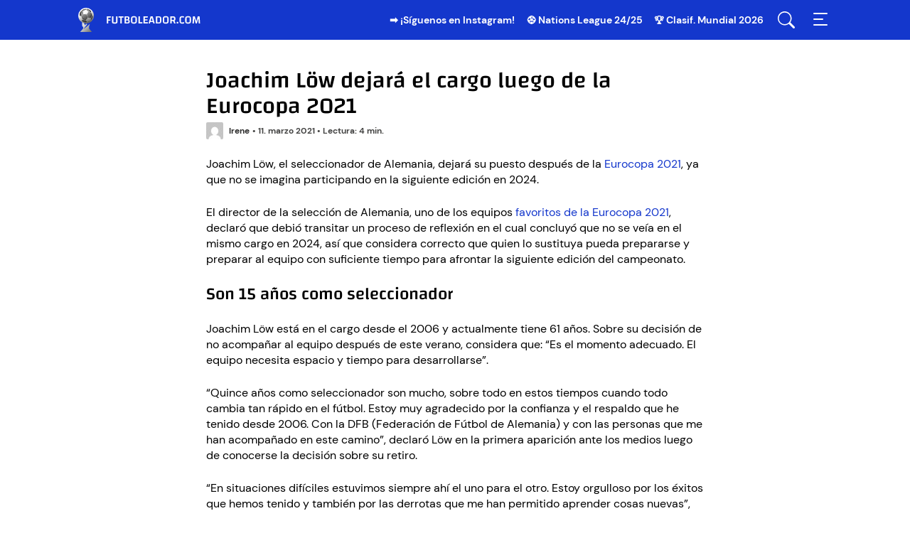

--- FILE ---
content_type: text/html; charset=UTF-8
request_url: https://www.futboleador.com/noticias/eurocopa-2021/low-dejara-cargo-seleccionador-alemania/
body_size: 92398
content:
<!doctype html>
<html lang="es" >
<head>
	<meta charset="UTF-8" />
	<meta name="viewport" content="width=device-width, initial-scale=1, maximum-scale=5, viewport-fit=cover" />
	<meta name='robots' content='index, follow, max-image-preview:large, max-snippet:-1, max-video-preview:-1' />
	<style>img:is([sizes="auto" i], [sizes^="auto," i]) { contain-intrinsic-size: 3000px 1500px }</style>
	<style type="text/css">@font-face{font-display:auto;font-family:"Changa";font-style:normal;font-weight:500;src:url("/wp-content/themes/fussballwm/assets/fonts/changa-v14-latin-500.eot");src:local(""),url("/wp-content/themes/fussballwm/assets/fonts/changa-v14-latin-500.eot?#iefix") format("embedded-opentype"),url([data-uri]),url("/wp-content/themes/fussballwm/assets/fonts/changa-v14-latin-500.woff") format("woff"),url("/wp-content/themes/fussballwm/assets/fonts/changa-v14-latin-500.ttf") format("truetype"),url("/wp-content/themes/fussballwm/assets/fonts/changa-v14-latin-500.svg#Changa") format("svg")}@font-face{font-display:auto;font-family:"Changa";font-style:normal;font-weight:700;src:url("/wp-content/themes/fussballwm/assets/fonts/changa-v14-latin-700.eot");src:local(""),url("/wp-content/themes/fussballwm/assets/fonts/changa-v14-latin-700.eot?#iefix") format("embedded-opentype"),url([data-uri]),url("/wp-content/themes/fussballwm/assets/fonts/changa-v14-latin-700.woff") format("woff"),url("/wp-content/themes/fussballwm/assets/fonts/changa-v14-latin-700.ttf") format("truetype"),url("/wp-content/themes/fussballwm/assets/fonts/changa-v14-latin-700.svg#Changa") format("svg")}@font-face{font-family:"Fallback Changa";src:local("Trebuchet MS")}@font-face{font-display:auto;font-family:"DM Sans";font-style:normal;font-weight:400;src:url("/wp-content/themes/fussballwm/assets/fonts/dm-sans-v6-latin-regular.eot");src:local(""),url("/wp-content/themes/fussballwm/assets/fonts/dm-sans-v6-latin-regular.eot?#iefix") format("embedded-opentype"),url([data-uri]),url("/wp-content/themes/fussballwm/assets/fonts/dm-sans-v6-latin-regular.woff") format("woff"),url("/wp-content/themes/fussballwm/assets/fonts/dm-sans-v6-latin-regular.ttf") format("truetype"),url("/wp-content/themes/fussballwm/assets/fonts/dm-sans-v6-latin-regular.svg#DMSans") format("svg")}@font-face{font-display:auto;font-family:"DM Sans";font-style:normal;font-weight:500;src:url("/wp-content/themes/fussballwm/assets/fonts/dm-sans-v6-latin-500.eot");src:local(""),url("/wp-content/themes/fussballwm/assets/fonts/dm-sans-v6-latin-500.eot?#iefix") format("embedded-opentype"),url([data-uri]),url("/wp-content/themes/fussballwm/assets/fonts/dm-sans-v6-latin-500.woff") format("woff"),url("/wp-content/themes/fussballwm/assets/fonts/dm-sans-v6-latin-500.ttf") format("truetype"),url("/wp-content/themes/fussballwm/assets/fonts/dm-sans-v6-latin-500.svg#DMSans") format("svg")}@font-face{font-display:auto;font-family:"DM Sans";font-style:normal;font-weight:700;src:url("/wp-content/themes/fussballwm/assets/fonts/dm-sans-v6-latin-700.eot");src:local(""),url("/wp-content/themes/fussballwm/assets/fonts/dm-sans-v6-latin-700.eot?#iefix") format("embedded-opentype"),url([data-uri]),url("/wp-content/themes/fussballwm/assets/fonts/dm-sans-v6-latin-700.woff") format("woff"),url("/wp-content/themes/fussballwm/assets/fonts/dm-sans-v6-latin-700.ttf") format("truetype"),url("/wp-content/themes/fussballwm/assets/fonts/dm-sans-v6-latin-700.svg#DMSans") format("svg")}@font-face{font-family:"Fallback DM Sans";src:local("Trebuchet MS")}.header__navigation .menu-top-menu-container{display:none}.header{background:#1437cc;position:fixed;top:0;width:100%;z-index:5}.header__elements{display:-webkit-box;display:-ms-flexbox;display:flex;height:56px;-webkit-box-pack:justify;-ms-flex-pack:justify;justify-content:space-between}.header__menu-buttons{display:-webkit-box;display:-ms-flexbox;display:flex}.header__menu-item{-webkit-box-align:center;-ms-flex-align:center;align-items:center;display:none;margin-right:16px}@media(min-width: 760px){.header__menu-item{display:-webkit-box;display:-ms-flexbox;display:flex}}.header__menu-item a{color:#fff;font-size:14px;font-weight:bold;line-height:20px}.header__menu-item a:hover{text-decoration:underline}.header__logo-link,.header__menu-button{background:left center no-repeat;cursor:pointer;display:inline-block;height:100%}.header__logo-link{background-image:url("/wp-content/themes/fussballwm/assets/images/logo-white-de.svg");display:block;font-size:0;width:200px}html[lang^=es] .header__logo-link{background-image:url("/wp-content/themes/fussballwm/assets/images/logo-white-es.svg")}html[lang=pt-BR] .header__logo-link{background-image:url("/wp-content/themes/fussballwm/assets/images/logo-white-pt.svg")}html[lang=fr-FR] .header__logo-link{background-image:url("/wp-content/themes/fussballwm/assets/images/logo-white-fr.svg")}html[lang^=nl] .header__logo-link{background-image:url("/wp-content/themes/fussballwm/assets/images/logo-white-nl.svg");width:210px}.header__menu-button--search{background-image:url("/wp-content/themes/fussballwm/assets/images/menu-search.svg");margin-right:16px;width:32px}.header__menu-button--menu{background-image:url("/wp-content/themes/fussballwm/assets/images/menu-toggle.svg");width:32px}.header__search-box{height:100%;opacity:0;position:fixed;top:-100%;width:100%}.header__navigation{bottom:0;position:fixed;right:-278px;top:0;width:278px}.banderole{-webkit-box-align:center;-ms-flex-align:center;align-items:center;background:#f5f5f1;-webkit-box-shadow:0 3px 24px rgba(0,0,0,.24);box-shadow:0 3px 24px rgba(0,0,0,.24);display:-webkit-box;display:-ms-flexbox;display:flex;height:77px;position:fixed;top:56px;width:100%;z-index:4}.banderole+.site-content,.banderole+.header-copyright{margin-top:77px}.banderole__arrow{background:#fff url("/wp-content/themes/fussballwm/assets/images/cards-arrow.svg") 50%/24px no-repeat;-webkit-box-shadow:-7px 0 25px -5px rgba(0,0,0,.35);box-shadow:-7px 0 25px -5px rgba(0,0,0,.35);cursor:pointer;display:none;height:100%;position:absolute;top:0;-webkit-transition:background-image 200ms linear;transition:background-image 200ms linear;width:40px;z-index:1}.banderole__arrow-left{left:0;-webkit-transform:scale(-1);transform:scale(-1)}.banderole__arrow-right{right:0}.banderole__arrow:hover{background-image:url("/wp-content/themes/fussballwm/assets/images/cards-arrow-hover-blue.svg")}.banderole__container{counter-reset:itemCount;display:-webkit-inline-box;display:-ms-inline-flexbox;display:inline-flex;-webkit-box-pack:start;-ms-flex-pack:start;justify-content:start;overflow:auto;-ms-overflow-style:none;padding:0;scrollbar-width:none;white-space:nowrap;width:100%}.banderole__container::-webkit-scrollbar{display:none}@media(min-width: 500px){.banderole__container[data-items="1"],.banderole__container[data-items="2"]{-webkit-box-pack:center;-ms-flex-pack:center;justify-content:center;padding:0}}@media(min-width: 640px){.banderole__container{padding:0 40px}.banderole__container[data-items="1"],.banderole__container[data-items="2"],.banderole__container[data-items="3"]{-webkit-box-pack:center;-ms-flex-pack:center;justify-content:center;padding:0}.banderole__arrow{display:inline-block}.banderole[data-items="1"] .banderole__arrow,.banderole[data-items="2"] .banderole__arrow{display:none}}@media(min-width: 800px){.banderole[data-items="3"] .banderole__arrow{display:none}}@media(max-width: 800px){.banderole__container[data-items="3"]{padding:0}.banderole[data-items="3"] .banderole__arrow{display:none}}@media(min-width: 1000px){.banderole__container [data-items="4"]{-webkit-box-pack:center;-ms-flex-pack:center;justify-content:center;padding:0}.banderole[data-items="4"] .banderole__arrow{display:none}}@media(min-width: 1200px){.banderole__container[data-items="5"]{-webkit-box-pack:center;-ms-flex-pack:center;justify-content:center;padding:0}.banderole[data-items="5"] .banderole__arrow{display:none}}@media(min-width: 1450px){.banderole__container[data-items="6"]{-webkit-box-pack:center;-ms-flex-pack:center;justify-content:center;padding:0}.banderole[data-items="6"] .banderole__arrow{display:none}}@media(min-width: 1600px){.banderole__container[data-items="7"]{-webkit-box-pack:center;-ms-flex-pack:center;justify-content:center;padding:0}.banderole[data-items="7"] .banderole__arrow{display:none}}@media(min-width: 1800px){.banderole__container[data-items="8"]{-webkit-box-pack:center;-ms-flex-pack:center;justify-content:center;padding:0}.banderole[data-items="8"] .banderole__arrow{display:none}}.banderole__item{padding:8px 16px 8px 78px;position:relative}.banderole__item-disabled{opacity:.2;pointer-events:none}.banderole__item__flag{display:inline-block;height:24px;left:17px;position:absolute;top:50%;-webkit-transform:translateY(-50%);transform:translateY(-50%);width:24px}.banderole__item__flag--away{margin-left:28px}.banderole__item__flags-kind--national img{-webkit-filter:drop-shadow(0 0 1px #000);filter:drop-shadow(0 0 1px #000)}.banderole__item__game-time{color:#424241;font-size:10px;font-weight:bold;margin-bottom:2px;text-transform:uppercase}.banderole__item__competition{font-size:10px;font-weight:bold;margin-bottom:2px;text-transform:uppercase}.banderole__item__teams{font-family:Changa,"Fallback Changa",sans-serif;font-size:14px;font-weight:600;line-height:16px;margin-bottom:4px}.banderole__item__buttons .cta{border-radius:2px;font-size:10px;line-height:13px;margin-bottom:0;min-height:17px;padding:0 6px;text-transform:uppercase;vertical-align:top}.banderole__item__buttons .cta::after{content:"";display:inline-block;height:100%;left:0;position:absolute;top:0;-webkit-transition:background 100ms linear;transition:background 100ms linear;width:100%}.banderole__item__buttons .cta:hover::after,.banderole__item__buttons .cta:active::after{background:rgba(0,0,0,.1)}.banderole__item__buttons .external-button .cta:hover,.banderole__item__buttons .external-button .cta:active{background:#1437cc}.banderole__item__buttons .internal-button .cta{background:#0369c7;-webkit-box-shadow:inset 0 0 0 1px #0369c7;box-shadow:inset 0 0 0 1px #0369c7;color:#fff}.banderole__item__buttons .internal-button .cta:hover,.banderole__item__buttons .internal-button .cta:active{background:#0369c7}.banderole__item__buttons a[href="#"]{pointer-events:none}.banderole__item__buttons a[href="#"] .cta{background:rgba(0,0,0,0);color:#0369c7;pointer-events:none}.banderole__item__buttons a[href="#"] .cta:hover,.banderole__item__buttons a[href="#"] .cta:active{background:rgba(0,0,0,0)}.banderole .wp-block-e2-golink-wrapper,.banderole .wp-block-e2-cta-internal-wrapper{text-align:left !important}.header-copyright{background:#fff;-webkit-box-shadow:0 3px 24px rgba(0,0,0,.24);box-shadow:0 3px 24px rgba(0,0,0,.24);font-size:11px;height:50px;line-height:12px;position:relative;text-align:center;width:100%}.header-copyright__info{display:block;height:auto;padding:2px 10px;position:absolute;top:50%;-webkit-transform:translateY(-50%);transform:translateY(-50%);-webkit-transition:opacity 200ms ease-out;transition:opacity 200ms ease-out;width:100%}.header-copyright__info:hover{opacity:.7;text-decoration:none}.header-copyright__text{color:#555;display:block;line-height:12px;padding-bottom:2px}.header-copyright__logo{display:block;height:20px;margin:0 auto;width:auto}@media only screen and (min-width: 960px){.header-copyright{height:34px}.header-copyright__text{display:inline-block;font-size:16px;line-height:30px;margin-right:15px;padding-bottom:0;position:relative;vertical-align:middle}.header-copyright__logo{display:inline-block;vertical-align:middle}}.schema-faq-question{display:block;font-family:Changa,"Fallback Changa",sans-serif;font-size:24px;font-weight:500;line-height:28px;margin:0 0 24px}body.age-restriction{height:100%;overflow:hidden}body.age-restriction .header,body.age-restriction .banderole,body.age-restriction .site-content,body.age-restriction .site-footer{-webkit-filter:blur(15px);filter:blur(15px)}body.age-restriction .age-gate{background-color:#fff;border-radius:7px;color:#292929;margin:auto;max-width:420px;overflow:hidden;padding:0;position:relative;scrollbar-width:none;width:100%;z-index:10000}body.age-restriction .age-gate__wrapper{display:-webkit-box;display:-ms-flexbox;display:flex;height:100vh;left:0;overflow-y:auto;padding:10px;position:fixed;text-align:center;top:0;-webkit-transition-duration:.3s;transition-duration:.3s;-webkit-transition-property:all;transition-property:all;-webkit-transition-timing-function:ease;transition-timing-function:ease;width:100%;z-index:10000}body.age-restriction .age-gate .simplebar-wrapper{width:100%}body.age-restriction .age-gate .simplebar-mask,body.age-restriction .age-gate .simplebar-offset{position:relative}body.age-restriction .age-gate::before{background:-webkit-gradient(linear, left top, right top, from(#016), to(#4c6aff));background:linear-gradient(90deg, #016 0%, #4c6aff 100%);content:"";display:-webkit-box;display:-ms-flexbox;display:flex;height:47px}body.age-restriction .age-gate::after{background:url("/wp-content/themes/fussballwm/assets/images/logo-white-es.svg") 50%/auto 70% no-repeat;content:"";display:-webkit-box;display:-ms-flexbox;display:flex;height:47px;position:absolute;top:0;width:100%}body.age-restriction .age-gate__form{padding:20px 15px}body.age-restriction .age-gate__form-section::before{display:none}body.age-restriction .age-gate__heading,body.age-restriction .age-gate__loader{display:none}body.age-restriction .age-gate__headline{font-size:20px;font-weight:500;line-height:24px;margin:0}body.age-restriction .age-gate__subheadline{font-size:14px;font-weight:500;line-height:20px;margin-bottom:10px}body.age-restriction .age-gate__challenge{font-size:14px;font-weight:500;line-height:20px;margin-bottom:10px}body.age-restriction .age-gate__buttons{-webkit-box-align:center;-ms-flex-align:center;align-items:center;display:-webkit-box;display:-ms-flexbox;display:flex;gap:10px;-webkit-box-pack:center;-ms-flex-pack:center;justify-content:center}body.age-restriction .age-gate__submit{margin:0}body.age-restriction .age-gate__buttons .age-gate__submit,body.age-restriction .age-gate__submit .age-gate__button{-webkit-box-align:center;-ms-flex-align:center;align-items:center;border:0;border-radius:7px;cursor:pointer;display:-webkit-inline-box;display:-ms-inline-flexbox;display:inline-flex;font-size:14px;font-weight:700;-webkit-box-pack:center;-ms-flex-pack:center;justify-content:center;line-height:22px;min-height:38px;outline:none;padding:8px 11px;width:50%}body.age-restriction .age-gate__submit .age-gate__button{width:auto}body.age-restriction .age-gate__buttons .age-gate__submit--yes,body.age-restriction .age-gate__submit .age-gate__button{background:#1437cc;color:#fff}body.age-restriction .age-gate__buttons .age-gate__submit--yes:hover,body.age-restriction .age-gate__buttons .age-gate__submit--yes:active,body.age-restriction .age-gate__submit .age-gate__button:hover,body.age-restriction .age-gate__submit .age-gate__button:active{background:#016}body.age-restriction .age-gate__buttons .age-gate__submit--no{background:#e5eaff;-webkit-box-shadow:inset 0 0 0 1px #1437cc;box-shadow:inset 0 0 0 1px #1437cc;color:#1437cc}body.age-restriction .age-gate__buttons .age-gate__submit--no:hover,body.age-restriction .age-gate__buttons .age-gate__submit--no:active{background:#fff}body.age-restriction .age-gate__fields{margin:0}body.age-restriction .age-gate__form-elements{display:grid;gap:10px;grid-template-columns:repeat(3, 1fr);margin-bottom:20px}body.age-restriction .age-gate__form-elements li{margin:0}body.age-restriction .age-gate__form-elements .age-gate__label{display:block;margin:0 0 .5rem}body.age-restriction .age-gate__form-elements .age-gate__input{background:#fff;border:solid 1px;border-radius:3px;color:#414141;font-size:1rem;padding:.5rem 1rem;text-align:center;-webkit-transition:all .3s;transition:all .3s;width:100%}body.age-restriction .age-gate__error body.age-restriction .age-gate__subheading,body.age-restriction .age-gate__error body.age-restriction .age-gate__message,body.age-restriction .age-gate__error body.age-restriction .age-gate__challenge,body.age-restriction .age-gate__error button{display:none}body.age-restriction .age-gate__error{color:#4c6aff;font-size:20px;font-weight:500;line-height:24px;margin:20px 0}html[lang^=de] .age-gate::after{background-image:url("/wp-content/themes/fussballwm/assets/images/logo-white-de.svg")}html[lang^=nl] .age-gate::after{background-image:url("/wp-content/themes/fussballwm/assets/images/logo-white-nl.svg")}html[lang^=es] .age-gate::after{background-image:url("/wp-content/themes/fussballwm/assets/images/logo-white-es.svg")}html[lang^=fr] .age-gate::after{background-image:url("/wp-content/themes/fussballwm/assets/images/logo-white-fr.svg")}html[lang^=pt] .age-gate::after{background-image:url("/wp-content/themes/fussballwm/assets/images/logo-white-pt.svg")}html{-webkit-box-sizing:border-box;box-sizing:border-box;-ms-overflow-style:scrollbar}*,*::before,*::after{-webkit-box-sizing:inherit;box-sizing:inherit}.grid__container{padding-left:5px;padding-right:5px;width:100%}@media(min-width: 760px){.grid__container{padding-left:10px;padding-right:10px}}@media(min-width: 960px){.grid__container{padding-left:40px;padding-right:40px}}@media(min-width: 1060px){.grid__container{padding-left:90px;padding-right:90px}}.grid__row{display:-webkit-box;display:-ms-flexbox;display:flex;-ms-flex-wrap:wrap;flex-wrap:wrap;margin-left:auto;margin-right:auto;max-width:630px}@media(min-width: 760px){.grid__row{max-width:1080px}}.grid__col-1,.grid__col-2,.grid__col-3,.grid__col-4,.grid__col-5,.grid__col-6,.grid__col-dt-1,.grid__col-dt-2,.grid__col-dt-3,.grid__col-dt-4,.grid__col-dt-5,.grid__col-dt-6{padding-left:10px;padding-right:10px;width:100%}.grid__col-1{-webkit-box-flex:0;-ms-flex:0 0 16.6666666667%;flex:0 0 16.6666666667%;max-width:16.6666666667%}.grid__col-2{-webkit-box-flex:0;-ms-flex:0 0 33.3333333333%;flex:0 0 33.3333333333%;max-width:33.3333333333%}.grid__col-3{-webkit-box-flex:0;-ms-flex:0 0 50%;flex:0 0 50%;max-width:50%}.grid__col-4{-webkit-box-flex:0;-ms-flex:0 0 66.6666666667%;flex:0 0 66.6666666667%;max-width:66.6666666667%}.grid__col-5{-webkit-box-flex:0;-ms-flex:0 0 83.3333333333%;flex:0 0 83.3333333333%;max-width:83.3333333333%}.grid__col-6{-webkit-box-flex:0;-ms-flex:0 0 100%;flex:0 0 100%;max-width:100%}.grid__offset-1{margin-left:16.6666666667%}.grid__offset-2{margin-left:33.3333333333%}.grid__offset-3{margin-left:50%}.grid__offset-4{margin-left:66.6666666667%}.grid__offset-5{margin-left:83.3333333333%}@media(min-width: 640px){.grid__col-dt-1{-webkit-box-flex:0;-ms-flex:0 0 16.6666666667%;flex:0 0 16.6666666667%;max-width:16.6666666667%}.grid__col-dt-2{-webkit-box-flex:0;-ms-flex:0 0 33.3333333333%;flex:0 0 33.3333333333%;max-width:33.3333333333%}.grid__col-dt-3{-webkit-box-flex:0;-ms-flex:0 0 50%;flex:0 0 50%;max-width:50%}.grid__col-dt-4{-webkit-box-flex:0;-ms-flex:0 0 66.6666666667%;flex:0 0 66.6666666667%;max-width:66.6666666667%}.grid__col-dt-5{-webkit-box-flex:0;-ms-flex:0 0 83.3333333333%;flex:0 0 83.3333333333%;max-width:83.3333333333%}.grid__col-dt-6{-webkit-box-flex:0;-ms-flex:0 0 100%;flex:0 0 100%;max-width:100%}.grid__offset-dt-0{margin-left:0}.grid__offset-dt-1{margin-left:16.6666666667%}.grid__offset-dt-2{margin-left:33.3333333333%}.grid__offset-dt-3{margin-left:50%}.grid__offset-dt-4{margin-left:66.6666666667%}.grid__offset-dt-5{margin-left:83.3333333333%}}.cta,.app_bonus_button_enroll,.app_bonus_button_details{-webkit-box-align:center;-ms-flex-align:center;align-items:center;border-radius:6px;-webkit-box-shadow:inset 0 0 0 1px #1437cc;box-shadow:inset 0 0 0 1px #1437cc;cursor:pointer;display:-webkit-inline-box;display:-ms-inline-flexbox;display:inline-flex;font-size:18px;font-weight:bold;-webkit-box-pack:center;-ms-flex-pack:center;justify-content:center;line-height:24px;margin-bottom:24px;min-height:40px;outline:none;padding:8px 24px;text-align:center}.entry-content>.wp-block-e2-cta-internal .cta,.entry-content>.wp-block-e2-golink-wrapper .cta{display:-webkit-box;display:-ms-flexbox;display:flex}table .cta{font-size:14px;line-height:22px;margin:0;min-height:34px;padding:6px 20px}table a[href^="/go/"]:hover{text-decoration:none}.external-button .cta,.app_bonus_button_enroll{background:#1437cc;color:#fff}.external-button .cta:hover,.external-button .cta:active,.app_bonus_button_enroll:hover,.app_bonus_button_enroll:active{background:#016}#bonuses_comparison_table_filter_submit{background:#1437cc;color:#fff}#bonuses_comparison_table_filter_submit:hover,#bonuses_comparison_table_filter_submit:active{background:#016}.internal-button .cta,.app_bonus_button_details{background:#e5eaff;color:#1437cc}.internal-button .cta:hover,.internal-button .cta:active,.app_bonus_button_details:hover,.app_bonus_button_details:active{background:#fff}#bonuses_comparison_table_filter_reset{background:#e5eaff;color:#1437cc}#bonuses_comparison_table_filter_reset:hover,#bonuses_comparison_table_filter_reset:active{background:#fff}.cta a,.wp-block-e2-cta-internal a,.wp-block-e2-golink a{color:inherit}.cta a:hover,.wp-block-e2-cta-internal a:hover,.wp-block-e2-golink a:hover{text-decoration:none}@media(min-width: 640px){.cta-button-wrap{display:-webkit-box;display:-ms-flexbox;display:flex;margin-left:-10px;margin-right:-10px}.cta-button-wrap .cta_wrapper{-webkit-box-flex:1;-ms-flex:1;flex:1;margin:0 10px}.app_bonus_container{display:-webkit-box;display:-ms-flexbox;display:flex}.app_bonus_button_enroll,.app_bonus_button_details{-webkit-box-flex:1;-ms-flex:1;flex:1}.app_bonus_button_enroll{margin-right:20px}}.header-ad{padding:10px 0}.header-ad p:empty{display:none}.header-ad>div>div{-webkit-box-align:center;-ms-flex-align:center;align-items:center;display:-webkit-box;display:-ms-flexbox;display:flex;-webkit-box-pack:center;-ms-flex-pack:center;justify-content:center}@media(max-width: 959px){.header-ad-desktop,.header-ad-desktop>div{display:none}}@media(min-width: 960px){.header-ad-mobile,.header-ad-mobile>div{display:none}}.sticky-ad>div{background-color:#efefef;bottom:0;height:inherit;left:0;margin:0 auto;position:fixed;right:0;text-align:center}.sticky-ad>div>div{-webkit-box-align:center;-ms-flex-align:center;align-items:center;display:-webkit-box;display:-ms-flexbox;display:flex;-webkit-box-pack:center;-ms-flex-pack:center;justify-content:center}.sticky-ad:not(:empty)::after{content:"";display:block;height:50px}@media(min-width: 960px){.sticky-ad>div,.sticky-ad:not(:empty)::after{display:none}}.sticky-ad p:empty{display:none}html{line-height:1;-webkit-text-size-adjust:100%;-moz-text-size-adjust:100%;-ms-text-size-adjust:100%;text-size-adjust:100%}body{background-color:#fff;color:#000;font-family:"Twemoji Country Flags","DM Sans","Fallback DM Sans",sans-serif;font-size:16px;margin:0;padding-top:56px}*{-webkit-tap-highlight-color:rgba(0,0,0,0)}h1{font-family:Changa,"Fallback Changa",sans-serif;font-size:32px;font-weight:500;line-height:36px}h2{font-family:Changa,"Fallback Changa",sans-serif;font-size:24px;font-weight:500;line-height:28px}h3{font-family:Changa,"Fallback Changa",sans-serif;font-size:20px;font-weight:500;line-height:24px}h4{font-family:Changa,"Fallback Changa",sans-serif;font-size:18px;font-weight:500;line-height:20px}h5{font-family:Changa,"Fallback Changa",sans-serif;font-size:16px;font-weight:500;line-height:18px}h6{font-family:Changa,"Fallback Changa",sans-serif;font-size:14px;font-weight:700;line-height:16px}p,ol,ul{font-size:16px;line-height:22px}h1,h2,h3,h4,h5,p,ol,ul,.tackl-predictor{margin:0 0 24px}figure{margin:0 0 24px;text-align:center}figure figcaption{font-size:12px;font-weight:500;line-height:16px}.wp-block-e2-golink figure{text-align:inherit}figure.aligncenter{margin:0 auto 24px !important}figure.alignleft{text-align:left}figure.alignright{text-align:right}img.aligncenter,img.alignright,img.alignleft{display:block}img.aligncenter{margin:0 auto}img.alignright{margin-left:auto}img.alignleft{margin-right:auto}blockquote{margin:0 0 24px}ol{counter-reset:item}ol li::before{content:counter(item) ".";counter-increment:item;font-weight:600;margin-right:10px;text-align:center;width:16px}ul li{padding-left:30px;position:relative}ul li::before{background:#292928;border-radius:50%;content:"";height:5px;left:1px;position:absolute;top:8px;width:5px}ol,ul{list-style:none;padding:0}ol li::before,ul li::before{display:inline-block}ol li:not(:last-child),ul li:not(:last-child){margin-bottom:5px}.cmplz-document ul li::before{display:none}hr{border-bottom:none;border-top:1px solid #e9e9e9;display:inline-block;margin:6px auto 30px;overflow:visible;width:100%}@media(min-width: 640px){hr{margin:16px auto 40px}}pre{font-family:monospace;font-size:1em}a{background-color:rgba(0,0,0,0);color:#1437cc;text-decoration:none}a:hover{text-decoration:underline}abbr[title]{border-bottom:none;text-decoration:underline;-webkit-text-decoration:underline dotted;text-decoration:underline dotted}b,strong{font-weight:700}code,kbd,samp{font-family:monospace;font-size:1em}small{font-size:80%}sub,sup{font-size:75%;line-height:0;position:relative;vertical-align:baseline}sub{bottom:-0.25em}sup{top:-0.5em}img{border-style:none;height:auto;max-width:100%}iframe{border:none;max-width:100%;outline:none}@media(max-width: 639px){iframe[src*="sports-cube.com"]{margin-bottom:24px}}[class*=container_iframe]{margin-bottom:24px;text-align:center}[class*=container_iframe] div,[class*=container_iframe] iframe{display:inline-block}.entry-content iframe:not([src*=amazon]){display:block;margin-bottom:20px;min-width:auto !important}button,input,optgroup,select,textarea{font-family:inherit;font-size:100%;line-height:1.15;margin:0}button,input{overflow:visible}button,select{text-transform:none}button,[type=button],[type=reset],[type=submit]{-webkit-appearance:button}button::-moz-focus-inner,[type=button]::-moz-focus-inner,[type=reset]::-moz-focus-inner,[type=submit]::-moz-focus-inner{border-style:none;padding:0}button:-moz-focusring,[type=button]:-moz-focusring,[type=reset]:-moz-focusring,[type=submit]:-moz-focusring{outline:1px dotted ButtonText}fieldset{padding:.35em .75em .625em}legend{-webkit-box-sizing:border-box;box-sizing:border-box;color:inherit;display:table;max-width:100%;padding:0;white-space:normal}progress{vertical-align:baseline}textarea{overflow:auto}[type=checkbox],[type=radio]{-webkit-box-sizing:border-box;box-sizing:border-box;padding:0}[type=number]::-webkit-inner-spin-button,[type=number]::-webkit-outer-spin-button{height:auto}[type=search]{-webkit-appearance:textfield;outline-offset:-2px}[type=search]::-webkit-search-decoration{-webkit-appearance:none}::-webkit-file-upload-button{-webkit-appearance:button;font:inherit}details{display:block}summary{display:list-item}template{display:none}[hidden]{display:none}table:not(#bonuses_comparison_table){border-collapse:collapse;width:100%}table:not(#bonuses_comparison_table) th,table:not(#bonuses_comparison_table) td{font-weight:500;text-align:center;width:1%}table:not(#bonuses_comparison_table) th{font-family:Changa,"Fallback Changa",sans-serif;font-size:16px;line-height:18px;padding:16px 8px}table:not(#bonuses_comparison_table) td{font-size:12px;line-height:14px;padding:12px 8px;position:relative}table:not(#bonuses_comparison_table) td:not(:last-child)::after{background:#e9e9e9;bottom:12px;content:"";display:inline-block;position:absolute;right:0;top:12px;width:1px}table:not(#bonuses_comparison_table) thead{background:#016;color:#fff}table:not(#bonuses_comparison_table) tbody tr:nth-child(even){background:#f5f5f1}table:not(#bonuses_comparison_table) tbody tr td{background:none}table:not(#bonuses_comparison_table) tbody tr a{color:#1437cc}table:not(#bonuses_comparison_table) tbody tr:hover td{background:inherit;color:inherit}table:not(#bonuses_comparison_table) tbody tr:hover a{background:inherit}table:not(#bonuses_comparison_table) img{vertical-align:middle}table.dataTable:not(#bonuses_comparison_table){border:none !important;border-collapse:collapse !important}table.dataTable:not(#bonuses_comparison_table) thead tr th,table.dataTable:not(#bonuses_comparison_table) thead tr td{border-bottom:none;font-weight:normal;padding:10px}table.dataTable:not(#bonuses_comparison_table) tbody tr:nth-child(even){background:#edf6fe}table.dataTable:not(#bonuses_comparison_table) tbody tr:nth-child(odd){background:#d8edfe}table.dataTable:not(#bonuses_comparison_table) .star_rating{margin:0 auto}.sticky-table{overflow:hidden}.sticky-table .nav-cell{padding-left:0;padding-right:0}.sticky-table .nav-container{bottom:0;left:100%;position:relative;text-align:center;width:100%}@media(min-width: 760px){.sticky-table .nav-container{width:300%}}.sticky-table .nav-item{border:5px solid rgba(0,0,0,0);border-radius:50%;-webkit-box-shadow:inset 0 0 0 1px #1a1a1a;box-shadow:inset 0 0 0 1px #1a1a1a;cursor:pointer;display:inline-block;padding:3px;vertical-align:middle}.sticky-table .nav-active{-webkit-box-shadow:inset 0 0 0 3px #1a1a1a;box-shadow:inset 0 0 0 3px #1a1a1a}.sticky-table .hidden{display:none}.sticky-table th:first-child,.sticky-table td:first-child,.sticky-table .active{width:50%}@media(min-width: 760px){.sticky-table th:first-child,.sticky-table td:first-child,.sticky-table .active{width:25%}}.sticky-table .active{-webkit-box-shadow:inset 20px 0 10px -10px rgba(0,0,0,.1);box-shadow:inset 20px 0 10px -10px rgba(0,0,0,.1);cursor:pointer;overflow:hidden;-webkit-user-select:none;-moz-user-select:none;-ms-user-select:none;user-select:none}.sticky-table .active+.active,.sticky-table .active+.active+.active{-webkit-box-shadow:none;box-shadow:none}.movable-table,.sticky-table{border:2px solid #fff;border-radius:12px;-webkit-box-shadow:0 2px 4px rgba(0,0,0,.2);box-shadow:0 2px 4px rgba(0,0,0,.2);display:inline-block;margin-bottom:24px;overflow:auto;width:100%;word-break:normal}figure .movable-table,figure .sticky-table{margin-bottom:0}.wp-block-gallery{display:-webkit-box;display:-ms-flexbox;display:flex;-ms-flex-wrap:wrap;flex-wrap:wrap;left:50%;margin-bottom:12px;max-width:626px;position:relative;-webkit-transform:translateX(-50%);transform:translateX(-50%);width:calc(100% - 14px)}body .wp-block-gallery{gap:0}@media(min-width: 760px){.wp-block-gallery{max-width:1076px;width:calc(100% - 24px)}}@media(min-width: 960px){.wp-block-gallery{width:calc(100% - 84px)}}@media(min-width: 1060px){.wp-block-gallery{width:calc(100% - 184px)}}.wp-block-gallery figure{margin-bottom:12px;padding:0 8px;width:33.3333333333%}@media(min-width: 640px){.wp-block-gallery figure{width:16.6666666667%}}.wp-block-gallery figure img{border-radius:4px;max-width:79px}.txt-center,.has-text-align-center{text-align:center}.txt-right,.has-text-align-right{text-align:right}.lazy{background-image:none !important}.site-content .entry-content [id^=banner]{margin-bottom:24px}.site-content .entry-content [id]:not([id^=banner]):not([id^=bonus]):not([id$=value]):not([id^=betting-tips]):not([id^=betting-tips] *):not([id^=highlight-of-the-day]):not([id^=entry-recent]):not([id^=post] *)::before{content:"";display:block;height:66px;margin-top:-66px;visibility:hidden}.banderole~.site-content .entry-content [id]:not([id^=banner]):not([id^=bonus]):not([id$=value]):not([id^=betting-tips]):not([id^=betting-tips] *):not([id^=highlight-of-the-day]):not([id^=entry-recent]):not([id^=post] *)::before{height:143px;margin-top:-143px}article{padding-top:30px}@media(min-width: 640px){article{padding-top:40px}}article .post-author{display:inline-block;height:24px;margin-bottom:24px;vertical-align:middle}article .post-author a{-webkit-box-align:center;-ms-flex-align:center;align-items:center;color:#292928;display:-webkit-inline-box;display:-ms-inline-flexbox;display:inline-flex;-ms-flex-wrap:wrap;flex-wrap:wrap;font-size:12px;font-weight:bold;line-height:16px;text-decoration:none}article .post-author a:hover{color:#1437cc}article .post-author img{border-radius:2px;margin-right:8px}article .entry-title{margin-bottom:4px}article .posted-on{color:#424241;display:inline-block;font-size:12px;font-weight:bold;line-height:16px;margin-bottom:24px;vertical-align:middle}article .post-thumbnail{border-radius:2px;height:170px;margin-bottom:24px;overflow:hidden;position:relative}@media(min-width: 640px){article .post-thumbnail{height:270px}}article .post-thumbnail img{height:100%;left:50%;max-width:none;position:absolute;top:50%;-webkit-transform:translate(-50%, -50%);transform:translate(-50%, -50%);width:auto}article .twitter-tweet{margin-left:auto;margin-right:auto}
</style>
	<!-- This site is optimized with the Yoast SEO plugin v25.1 - https://yoast.com/wordpress/plugins/seo/ -->
	<title>Löw dejará su cargo como seleccionador de Alemania</title>
	<meta name="description" content="Joachim Löw, el seleccionador de Alemania, renunciará luego de la Eurocopa 2021 y piensa que el equipo tiene potencial para 2024." />
	<link rel="canonical" href="https://www.futboleador.com/noticias/eurocopa-2021/low-dejara-cargo-seleccionador-alemania/" />
	<meta property="og:locale" content="es_ES" />
	<meta property="og:type" content="article" />
	<meta property="og:title" content="Löw dejará su cargo como seleccionador de Alemania" />
	<meta property="og:description" content="Joachim Löw, el seleccionador de Alemania, renunciará luego de la Eurocopa 2021 y piensa que el equipo tiene potencial para 2024." />
	<meta property="og:url" content="https://www.futboleador.com/noticias/eurocopa-2021/low-dejara-cargo-seleccionador-alemania/" />
	<meta property="og:site_name" content="futboleador.com" />
	<meta property="article:published_time" content="2021-03-12T02:54:05+00:00" />
	<meta property="article:modified_time" content="2021-03-12T02:54:19+00:00" />
	<meta name="author" content="Irene" />
	<meta name="twitter:card" content="summary_large_image" />
	<meta name="twitter:label1" content="Written by" />
	<meta name="twitter:data1" content="Irene" />
	<meta name="twitter:label2" content="Est. reading time" />
	<meta name="twitter:data2" content="3 minutos" />
	<script type="application/ld+json" class="yoast-schema-graph">{"@context":"https://schema.org","@graph":[{"@type":"WebPage","@id":"https://www.futboleador.com/noticias/eurocopa-2021/low-dejara-cargo-seleccionador-alemania/","url":"https://www.futboleador.com/noticias/eurocopa-2021/low-dejara-cargo-seleccionador-alemania/","name":"Löw dejará su cargo como seleccionador de Alemania","isPartOf":{"@id":"https://www.futboleador.com/#website"},"datePublished":"2021-03-12T02:54:05+00:00","dateModified":"2021-03-12T02:54:19+00:00","author":{"@id":"https://www.futboleador.com/#/schema/person/83ca538419bf56cf589f454ddf5d461b"},"description":"Joachim Löw, el seleccionador de Alemania, renunciará luego de la Eurocopa 2021 y piensa que el equipo tiene potencial para 2024.","breadcrumb":{"@id":"https://www.futboleador.com/noticias/eurocopa-2021/low-dejara-cargo-seleccionador-alemania/#breadcrumb"},"inLanguage":"es","potentialAction":[{"@type":"ReadAction","target":["https://www.futboleador.com/noticias/eurocopa-2021/low-dejara-cargo-seleccionador-alemania/"]}]},{"@type":"BreadcrumbList","@id":"https://www.futboleador.com/noticias/eurocopa-2021/low-dejara-cargo-seleccionador-alemania/#breadcrumb","itemListElement":[{"@type":"ListItem","position":1,"name":"Startseite","item":"https://www.futboleador.com/"},{"@type":"ListItem","position":2,"name":"Joachim Löw dejará el cargo luego de la Eurocopa 2021"}]},{"@type":"WebSite","@id":"https://www.futboleador.com/#website","url":"https://www.futboleador.com/","name":"futboleador.com","description":"","potentialAction":[{"@type":"SearchAction","target":{"@type":"EntryPoint","urlTemplate":"https://www.futboleador.com/?s={search_term_string}"},"query-input":{"@type":"PropertyValueSpecification","valueRequired":true,"valueName":"search_term_string"}}],"inLanguage":"es"},{"@type":"Person","@id":"https://www.futboleador.com/#/schema/person/83ca538419bf56cf589f454ddf5d461b","name":"Irene","image":{"@type":"ImageObject","inLanguage":"es","@id":"https://www.futboleador.com/#/schema/person/image/","url":"https://secure.gravatar.com/avatar/9cd288e9b5283f8859120056bc793497239839097a5c4252bc3d47a5890c9b15?s=96&d=mm&r=r","contentUrl":"https://secure.gravatar.com/avatar/9cd288e9b5283f8859120056bc793497239839097a5c4252bc3d47a5890c9b15?s=96&d=mm&r=r","caption":"Irene"},"sameAs":["https://www.futboleador.com/nuestros-autores/#irene-rondon"]}]}</script>
	<!-- / Yoast SEO plugin. -->



<script>var formatter_settings = {"user":{"country":"US","countrySubdivision":"","currency":"USD"},"defaults":{"country":"DE","currency":"EUR","decimal_separator":",","thousands_separator":"."}}</script>
<link rel='shortcut icon' href='/favicon.ico' /> 
<link rel='icon' href='/favicon.ico' /> 
<script>
    var adition = adition || {};
    adition.srq = adition.srq || [];
    
    (function() {
        var script = document.createElement('script');
        script.type = 'text/javascript';
        script.src = 'https://imagesrv.adition.com/js/srp.js';
        script.charset = 'utf-8';
        script.async = true;
    
        var firstScript = document.getElementsByTagName('script')[0];
        firstScript.parentNode.insertBefore(script, firstScript);
    })();
</script>
<link rel="apple-touch-icon" href="/android-icon-192x192.png">
<link rel="apple-touch-icon-precomposed" href="/android-icon-192x192.png">
<link rel="apple-touch-icon" href="/apple-icon-180x180.png" sizes="180x180">
<link rel="apple-touch-icon" href="/apple-icon-152x152.png" sizes="152x152">
<link rel="apple-touch-icon" href="/android-icon-144x144.png" sizes="144x144">
<link rel="apple-touch-icon" href="/apple-icon-120x120.png" sizes="120x120">
<link rel="apple-touch-icon" href="/apple-icon-114x114.png" sizes="114x114">
<link rel="apple-touch-icon" href="/apple-icon-60x60.png" sizes="60x60">
<link rel="apple-touch-icon" href="/apple-icon-76x76.png" sizes="76x76">
<link rel="apple-touch-icon" href="/apple-icon-72x72.png" sizes="72x72">
<link rel="apple-touch-icon" href="/apple-icon-57x57.png" sizes="57x57">
<meta name="apple-mobile-web-app-title" content="futboleador.com">
<meta name="apple-mobile-web-app-capable" content="yes">
<meta name="apple-mobile-web-status-bar-style" content="black-translucent">
<link rel="manifest" href="https://www.futboleador.com/manifest.webmanifest" />
<meta name="application-name" content="futboleador.com">
<meta name="msapplication-square310x310logo" content="/ms-icon-310x310.png">
<meta name="msapplication-square150x150logo" content="/ms-icon-150x150.png">
<meta name="msapplication-square70x70logo" content="/ms-icon-70x70.png">
<meta name="msapplication-starturl" content="/">
<meta name="msapplication-TileColor" content="#0D34CE">			<style>.cmplz-hidden {
					display: none !important;
				}</style><link rel="amphtml" href="https://www.futboleador.com/noticias/eurocopa-2021/low-dejara-cargo-seleccionador-alemania/?amp=1">		<style id="wp-custom-css">
			.casino-container {
    display: flex;
    flex-wrap: wrap;
    justify-content: space-between;
}

.casino {
    flex: 0 0 48%;
    box-sizing: border-box;
    border: 1px solid #ddd;
    padding: 10px;
    text-align: center;
    margin-bottom: 20px;
}

.casino img {
    max-width: 100%;
    height: auto;
}

.casino .button {
    display: inline-block;
    margin-top: 10px;
    padding: 10px 20px;
    background-color: #007bff;
    color: #fff;
    text-decoration: none;
    border-radius: 5px;
}

.casino .button:hover {
    background-color: #0056b3;
}

/* Mobile view */
@media (max-width: 768px) {
    .casino {
        flex: 0 0 100%;
        margin-bottom: 20px;
    }
}.casino-container {
    display: flex;
    flex-wrap: wrap;
    justify-content: space-between;
}

.casino {
    box-sizing: border-box;
    flex: 1 1 calc(50% - 10px);
    margin: 5px;
    padding: 20px;
    border: 1px solid #ddd;
    border-radius: 8px;
    text-align: center;
    background-color: #f9f9f9;
}

.casino img {
    max-width: 100%;
    height: auto;
    display: block;
    margin: 0 auto 10px;
}

.casino p {
    font-size: 1rem;
    margin: 10px 0;
}

.casino .button {
    display: inline-block;
    padding: 10px 20px;
    font-size: 1rem;
    color: #fff;
    background-color: #007bff;
    text-decoration: none;
    border-radius: 5px;
}

@media (max-width: 768px) {
    .casino {
        flex: 1 1 100%;
    }
}		</style>
		    <script type="text/javascript">
        let oldOffset = null; 
        let cookieParts = document.cookie.split('betting-tips-timezone-offset=');
        if (cookieParts.length >= 1) {
             oldOffset = parseInt(cookieParts.pop().split(';').shift());
        } 
        let offset = (new Date().getTimezoneOffset() * 60) * -1;
        
        window['betting-tips-timezone-offset-has-changed'] = false;
        document.cookie = 'betting-tips-timezone-offset-has-changed=false;path=/;max-age=300;SameSite=Strict;';
        if ((oldOffset !== null) && (oldOffset !== offset)) {
            window['betting-tips-timezone-offset-has-changed'] = true;
            document.cookie = 'betting-tips-timezone-offset-has-changed=true;path=/;max-age=300;SameSite=Strict;';
        }
        
        const timezone = Intl.DateTimeFormat().resolvedOptions().timeZone;
        document.cookie = 'betting-tips-timezone-offset=' + offset + ';path=/;max-age=31536000;SameSite=Strict;';
        if (timezone) {
           document.cookie = 'betting-tips-timezone=' + timezone + ';path=/;max-age=31536000;SameSite=Strict;';
        }
        
        function addBettingTipsTimezoneChangeListener(wrapperId, url) {
            
            document.addEventListener('DOMContentLoaded', function () {
                if (window['betting-tips-timezone-offset-has-changed']) {
                    let xmlhttp = new XMLHttpRequest();
       
                    xmlhttp.onreadystatechange = function () {
                        if (xmlhttp.readyState === XMLHttpRequest.DONE) {
                            if (xmlhttp.status === 200) {
                                // 1. update DOM
                                let element = document.getElementById(wrapperId);
                                const temp = document.createElement('div');
                                temp.innerHTML = xmlhttp.responseText; // Parses the returned HTML safely
                                const timezoneUpdatedWrapper = temp.querySelector('#' + wrapperId); // Finds the element to insert
                                element.replaceWith(timezoneUpdatedWrapper); // Replaces the original element without confusing Safari
                                
                                // 2. get the elements again as they have changed and then eval js                                            
                                element = document.getElementById(wrapperId);
                                evalScripts(element);
                            }
                        }
                    };
        
                    xmlhttp.open('GET', url, true);
                    xmlhttp.send();
                }
            }, false);
        }
     
        function evalScripts(element) {
            const arr = element.getElementsByTagName('script')
            for (let n = 0; n < arr.length; n++) {
                try {
                    eval(arr[n].innerHTML);
                } catch (e) {
                    
                }
            }   
        }
               
        function timeZoneUpdateDateTimeWeekday() {
            if (window['betting-tips-timezone-offset-has-changed']) {
                let elements = document.getElementsByClassName('timezone-date');                     
                for (let element of elements) {
                    let timestamp = element.getAttribute('data-timezone-timestamp');
                    let date = new Date(timestamp * 1000);
                    let day = date.getDate() < 10 ? '0' + date.getDate() : date.getDate();
                    let month = (date.getMonth() + 1) < 10 ? '0' + (date.getMonth() + 1) : (date.getMonth() + 1);
                    element.innerHTML = day + '.' + month + '.' + date.getFullYear();                            
                };

                elements = document.getElementsByClassName('timezone-time');                     
                for (let element of elements) {
                    let timestamp = element.getAttribute('data-timezone-timestamp');
                    let date = new Date(timestamp * 1000);
                    let hours = date.getHours() < 10 ? '0' + date.getHours() : date.getHours();
                    let minutes = date.getMinutes() < 10 ? '0' + date.getMinutes() : date.getMinutes();
                    element.innerHTML = hours + ':' + minutes;                            
                };
            }
        }
    </script>
<link rel="prefetch" href="https://www.futboleador.com/cache/assets/14/style_static-8ad3022.css" as="style">
<link rel="stylesheet" href="https://www.futboleador.com/cache/assets/14/style_static-8ad3022.css" media="print" onload="this.media='all';this.onload=null;">
<noscript><link rel="stylesheet" href="https://www.futboleador.com/cache/assets/14/style_static-8ad3022.css"></noscript>
<style id='classic-theme-styles-inline-css'>
/*! This file is auto-generated */
.wp-block-button__link{color:#fff;background-color:#32373c;border-radius:9999px;box-shadow:none;text-decoration:none;padding:calc(.667em + 2px) calc(1.333em + 2px);font-size:1.125em}.wp-block-file__button{background:#32373c;color:#fff;text-decoration:none}
</style>
	</head>

<body data-cmplz=1 class="wp-singular post-template-default single single-post postid-7711 single-format-standard wp-embed-responsive wp-theme-fussballwm no-js singular has-main-navigation">
<div id="page" class="site">
	
<header id="masthead" class="header grid__container has-title-and-tagline has-menu" role="banner">
	<div class="header__wrap grid__row">
		<div class="header__elements grid__col-6">
			<div class="header__logo-wrap">
				<a class="header__logo-link" href="https://www.futboleador.com/" aria-label="futboleador.com">futboleador.com</a>
			</div>
			<div class="header__menu-buttons">
				<div class="header__menu-item"><a href="https://www.instagram.com/futboleador_es/"  target="_blank"  title="➡️ ¡Síguenos en Instagram!">➡️ ¡Síguenos en Instagram!</a></div><div class="header__menu-item"><a href="https://www.futboleador.com/uefa-nations-league/2024-2025/"  title="⚽ Nations League 24/25">⚽ Nations League 24/25</a></div><div class="header__menu-item"><a href="https://www.futboleador.com/copa-mundial-2026/clasificacion/"  title="🏆 Clasif. Mundial 2026">🏆 Clasif. Mundial 2026</a></div>				<span class="header__menu-button header__menu-button--search"></span>
				<span class="header__menu-button header__menu-button--menu"></span>
			</div>
			<nav id="site-navigation" class="header__navigation">
				<div class="menu-top-menu-container"><ul id="menu-top-menu" class="header__menu"><li id="menu-item-242" class="menu-item menu-item-type-taxonomy menu-item-object-category current-post-ancestor menu-item-242"><a href="https://www.futboleador.com/noticias/">📰 Noticias</a></li>
<li id="menu-item-25648" class="menu-item menu-item-type-custom menu-item-object-custom menu-item-has-children menu-item-25648"><a href="https://www.futboleador.com/uefa-nations-league/2024-2025/">⚽ Nations League 24/25</a>
<ul class="sub-menu">
	<li id="menu-item-25649" class="menu-item menu-item-type-custom menu-item-object-custom menu-item-25649"><a href="https://www.futboleador.com/uefa-nations-league/2024-2025/grupos/">📋 Grupos</a></li>
	<li id="menu-item-25679" class="menu-item menu-item-type-custom menu-item-object-custom menu-item-25679"><a>📅 Calendario</a></li>
	<li id="menu-item-25680" class="menu-item menu-item-type-custom menu-item-object-custom menu-item-25680"><a href="https://www.futboleador.com/uefa-nations-league/2024-2025/apuestas-cuotas/">💰Apuestas</a></li>
</ul>
</li>
<li id="menu-item-22927" class="menu-item menu-item-type-custom menu-item-object-custom menu-item-has-children menu-item-22927"><a href="https://www.futboleador.com/copa-mundial-2026/clasificacion/">🏆 Clasif. Mundial 2026</a>
<ul class="sub-menu">
	<li id="menu-item-22928" class="menu-item menu-item-type-custom menu-item-object-custom menu-item-22928"><a href="https://www.futboleador.com/copa-mundial-2026/clasificacion/conmebol-sudamerica/">➡️ CONMEBOL</a></li>
	<li id="menu-item-22929" class="menu-item menu-item-type-custom menu-item-object-custom menu-item-22929"><a href="https://www.futboleador.com/copa-mundial-2026/clasificacion/concacaf/">➡️ CONCACAF</a></li>
	<li id="menu-item-22930" class="menu-item menu-item-type-custom menu-item-object-custom menu-item-22930"><a href="https://www.futboleador.com/copa-mundial-2026/clasificacion/africa-caf/">➡️ CAF (África)</a></li>
	<li id="menu-item-22931" class="menu-item menu-item-type-custom menu-item-object-custom menu-item-22931"><a href="https://www.futboleador.com/copa-mundial-2026/clasificacion/asia-afc/">➡️ AFC (Asia)</a></li>
</ul>
</li>
<li id="menu-item-21456" class="menu-item menu-item-type-custom menu-item-object-custom menu-item-21456"><a href="https://www.futboleador.com/casas-apuestas/">💙 Casas de apuestas</a></li>
<li id="menu-item-23508" class="menu-item menu-item-type-custom menu-item-object-custom menu-item-23508"><a href="https://www.futboleador.com/bonos-apuestas/">🤑 Mejores Bonos</a></li>
<li id="menu-item-13648" class="menu-item menu-item-type-post_type menu-item-object-page menu-item-13648"><a href="https://www.futboleador.com/ranking-fifa/">📊 Ranking FIFA</a></li>
</ul></div>			</nav><!-- #site-navigation -->
			<!-- Push notificaion content - not defined by designs -->
			<div class="header__search-box">
				<form action="https://www.futboleador.com/buscar/" id="cse-search-box">
	<div>
		<input type="hidden" name="cx" value="cb11c39bffe45e2ce" />
		<input type="hidden" name="cof" value="FORID:10" />
		<input type="hidden" name="ie" value="UTF-8" />
		<input type="hidden" name="lr" value="lang_es" />
		<input type="hidden" name="hl" value="es" />
		<input id="search-field" class="header__search-field" type="search" name="q" placeholder="Buscar" required="required" />
		<input id="search-button" class="header__search-button" type="submit" name="sa" value="Buscar" />
	</div>
</form>			</div>
		</div>
	</div>
</header><!-- #masthead -->
	

	

	<div id="content" class="site-content">
		<div id="primary" class="content-area">
			<main id="main" class="site-main" role="main">
                


<div class="grid__container">
	<div class="grid__row">
		<div class="grid__col-6 grid__col-dt-4 grid__offset-dt-1">
		
			<article id="post-7711" class="post-7711 post type-post status-publish format-standard hentry category-eurocopa-2021 entry">

				<header class="entry-header">
					<h1 class="entry-title">Joachim Löw dejará el cargo luego de la Eurocopa 2021</h1>					<div class="post-author"><a href="https://www.futboleador.com/nuestros-autores/#irene-rondon" rel="author"><img alt='' src='https://secure.gravatar.com/avatar/9cd288e9b5283f8859120056bc793497239839097a5c4252bc3d47a5890c9b15?s=24&#038;d=mm&#038;r=r' srcset='https://secure.gravatar.com/avatar/9cd288e9b5283f8859120056bc793497239839097a5c4252bc3d47a5890c9b15?s=48&#038;d=mm&#038;r=r 2x' class='avatar avatar-24 photo' height='24' width='24' decoding='async'/>Irene</a></div>					<div class="posted-on"> • <time class="entry-date published updated" datetime="2021-03-11T20:54:05+01:00">11. marzo 2021</time> • <span class="time-read">Lectura: 4 min.</span></div>									</header><!-- .entry-header -->

				<div class="entry-content">
					<p style="text-align: left">Joachim Löw, el seleccionador de Alemania, dejará su puesto después de la <a href="/eurocopa-2021/">Eurocopa 2021</a>, ya que no se imagina participando en la siguiente edición en 2024.</p>
<p style="text-align: left"><span id="more-7711"></span></p>
<p style="text-align: left">El director de la selección de Alemania, uno de los equipos <a href="/eurocopa-2021/favoritos/">favoritos de la Eurocopa 2021</a>, declaró que debió transitar un proceso de reflexión en el cual concluyó que no se veía en el mismo cargo en 2024, así que considera correcto que quien lo sustituya pueda prepararse y preparar al equipo con suficiente tiempo para afrontar la siguiente edición del campeonato.</p>
<h2 style="text-align: left">Son 15 años como seleccionador</h2>
<p style="text-align: left">Joachim Löw está en el cargo desde el 2006 y actualmente tiene 61 años. Sobre su decisión de no acompañar al equipo después de este verano, considera que: “Es el momento adecuado. El equipo necesita espacio y tiempo para desarrollarse”.</p>
<p style="text-align: left">“Quince años como seleccionador son mucho, sobre todo en estos tiempos cuando todo cambia tan rápido en el fútbol. Estoy muy agradecido por la confianza y el respaldo que he tenido desde 2006. Con la DFB (Federación de Fútbol de Alemania) y con las personas que me han acompañado en este camino”, declaró Löw en la primera aparición ante los medios luego de conocerse la decisión sobre su retiro.</p>
<p style="text-align: left">“En situaciones difíciles estuvimos siempre ahí el uno para el otro. Estoy orgulloso por los éxitos que hemos tenido y también por las derrotas que me han permitido aprender cosas nuevas”, explicó Löw. El técnico además comentó que la derrota de 6-0 contra España en la Nations League fue un momento que consideró dentro de su reflexión.</p>
<h2 style="text-align: left">Una nueva generación podría triunfar</h2>
<p style="text-align: left">Anteriormente, Löw defendió las decisiones tomadas respecto a la salida y entrada de jugadores en el equipo después del Mundial de Rusia 2018. Estas decisiones fueron criticadas y tanto la prensa como los fanáticos han ejercido presión para que el técnico considere la vuelta de jugadores experimentados. Sin embargo, considera que aunque a muchos jugadores les falta «curtirse» en el equipo, tienen potencial es posible que alcancen su máximo esplendor en la <a href="/eurocopa-2024/">Eurocopa 2024</a>. De todas formas, Alemania cuenta con un equipo robusto, con la <a href="/eurocopa-2021/estrellas/leroy-sane/">estrella de la Eurocopa 2021 Leroy Sané</a>.</p>
<blockquote><p>“Creo que esta generación joven puede tener su cénit en 2024 cuando habrá un torneo en Alemania. Eso, como ocurrió en 2006, puede llevar a una explosión. En 2024 no me veo ya en esta posición y si había que hacer un cambio de seleccionador éste era para mí era el momento adecuado”.</p></blockquote>
<p style="text-align: left">“En 2010 estábamos en una situación similar. Teníamos un equipo joven con poca experiencia en torneos y cuatro años después estaban en su cenit y fuimos campeones del mundo. En 2010 tuvimos buenos partidos, contra Inglaterra y Argentina, y fuimos eliminados por España, pero se veía que algo podía surgir de ese equipo”, manifestó seleccionador alemán.</p>
<h2 style="text-align: left">¿Quién será el próximo seleccionador de Alemania?</h2>
<p style="text-align: left">El presidente de la Federación Alemana de Fútbol (DFB), Fritz Keller, agradeció a Löw todo lo que ha brindado a la selección y sabe que tiene tiempo suficiente para tomar una decisión respecto a quién sustituirá a Löw. Ni Keller ni el responsable de selecciones en la DFB, Oliver Bierhoff, estpan dispuestos a decir nada sobre los nombres que consideran para el cargo que quedará vacante. De todas formas, hay rumores de que Hansi Flick y Ralf Rangnick sean nombres sobre la mesa y este último se encuentra disponible, además de mostrarse dispuesto para asumir la tarea.</p>
<p style="text-align: left"><strong>Más información:</strong></p>
<ul>
<li style="text-align: left"><a href="/eurocopa-2021/apuestas-cuotas/">Apuestas de la Eurocopa 2021.</a></li>
<li style="text-align: left"><a href="/eurocopa-2021/estadios-sedes/">Sedes y estadios de la Eurocopa 2021.</a></li>
</ul>
				</div><!-- .entry-content -->

			</article><!-- #post-7711 -->

			
	<nav class="navigation post-navigation" aria-label="Entradas">
		<h2 class="screen-reader-text">Navegación de entradas</h2>
		<div class="nav-links"><div class="nav-previous"><a href="https://www.futboleador.com/noticias/copa-mundial-2022/conmebol-suspende-eliminatorias-marzo/" rel="prev">CONMEBOL suspende las eliminatorias previstas para marzo en Sudamérica</a></div><div class="nav-next"><a href="https://www.futboleador.com/noticias/copa-america-2021/conmebol-cambios-calendario/" rel="next">CONMEBOL anunció el fixture de la Copa América 2021</a></div></div>
	</nav>		</div>
	</div>
</div>
			</main><!-- #main -->
		</div><!-- #primary -->
	</div><!-- #content -->

	<footer id="colophon" class="site-footer">
		<div class="grid__container">
			<!-- FOOTER MENU -->
			<div class="site-footer__menu">
				<div class="site-footer__menu-container">
					<div class="site-footer-menu grid__row">
						<div class="menu-item-wrap grid__col-6 grid__col-dt-2"><div class="headline">PRÓXIMAS COMPETICIONES</div><nav class="menu-footer1-container" aria-label="PRÓXIMAS COMPETICIONES"><ul id="menu-footer1" class="menu"><li id="menu-item-20933" class="menu-item menu-item-type-custom menu-item-object-custom menu-item-20933"><a href="https://www.futboleador.com/copa-america-2024/">Copa América 2024</a></li>
<li id="menu-item-20934" class="menu-item menu-item-type-custom menu-item-object-custom menu-item-20934"><a href="https://www.futboleador.com/eurocopa-2024/clasificacion/">Clasificación EURO 2024</a></li>
<li id="menu-item-20935" class="menu-item menu-item-type-custom menu-item-object-custom menu-item-20935"><a href="https://www.futboleador.com/eurocopa-2024/">Eurocopa 2024</a></li>
<li id="menu-item-20936" class="menu-item menu-item-type-custom menu-item-object-custom menu-item-20936"><a href="https://www.futboleador.com/copa-mundial-2026/">Copa Mundial 2026</a></li>
</ul></nav></div><div class="menu-item-wrap grid__col-6 grid__col-dt-2"><div class="headline">HISTORIA &#038; MÁS</div><nav class="menu-footer2-container" aria-label="HISTORIA &#038; MÁS"><ul id="menu-footer2" class="menu"><li id="menu-item-14053" class="menu-item menu-item-type-post_type menu-item-object-page menu-item-14053"><a href="https://www.futboleador.com/historia-copa-mundial/">Historia de la Copa Mundial</a></li>
<li id="menu-item-14050" class="menu-item menu-item-type-post_type menu-item-object-page menu-item-14050"><a href="https://www.futboleador.com/historia-copa-america/">Historia de la Copa América</a></li>
<li id="menu-item-14056" class="menu-item menu-item-type-post_type menu-item-object-page menu-item-14056"><a href="https://www.futboleador.com/historia-eurocopa/">Historia de la Eurocopa</a></li>
<li id="menu-item-21457" class="menu-item menu-item-type-post_type menu-item-object-page menu-item-21457"><a href="https://www.futboleador.com/casas-apuestas/">Casas de apuestas</a></li>
<li id="menu-item-21638" class="menu-item menu-item-type-post_type menu-item-object-page menu-item-21638"><a href="https://www.futboleador.com/bonos-apuestas/">Bonos de apuestas</a></li>
</ul></nav></div><div class="menu-item-wrap grid__col-6 grid__col-dt-2"><div class="headline">MÁS INFORMACIÓN</div><nav class="menu-footer3-container" aria-label="MÁS INFORMACIÓN"><ul id="menu-footer3" class="menu"><li id="menu-item-678" class="menu-item menu-item-type-post_type menu-item-object-page menu-item-678"><a href="https://www.futboleador.com/nuestros-autores/">Nuestros autores</a></li>
<li id="menu-item-17234" class="menu-item menu-item-type-post_type menu-item-object-page menu-item-17234"><a href="https://www.futboleador.com/aliados/">Aliados</a></li>
<li id="menu-item-13156" class="menu-item menu-item-type-post_type menu-item-object-page menu-item-13156"><a href="https://www.futboleador.com/aviso-legal/">Aviso legal</a></li>
<li id="menu-item-13144" class="menu-item menu-item-type-post_type menu-item-object-page menu-item-privacy-policy menu-item-13144"><a rel="privacy-policy" href="https://www.futboleador.com/politica-de-privacidad/">Política de privacidad</a></li>
<li id="menu-item-13927" class="menu-item menu-item-type-post_type menu-item-object-page menu-item-13927"><a href="https://www.futboleador.com/cookie-policy-eu/">Cookie Policy (EU)</a></li>
<li id="menu-item-13930" class="menu-item menu-item-type-post_type menu-item-object-page menu-item-13930"><a href="https://www.futboleador.com/disclaimer/">Disclaimer</a></li>
</ul></nav></div>					</div>
				</div>
			</div>

			<div class="site-footer__social grid__row">
				<div class="site-footer__social-links grid__col-6">
					<nav class="menu-footer-social-container" aria-label="Menú"><ul id="menu-footer-social" class="menu"><li id="menu-item-16228" class="mail lazy menu-item menu-item-type-custom menu-item-object-custom menu-item-16228"><a target="_blank" href="/cdn-cgi/l/email-protection#3e575058517e584b4a5c51525b5f5a514c105d5153">Mail</a></li>
<li id="menu-item-24201" class="instagram menu-item menu-item-type-custom menu-item-object-custom menu-item-24201"><a target="_blank" href="https://www.instagram.com/futboleador_es/">Instagram</a></li>
</ul></nav>				</div>
			</div>

			<div class="site-footer__seo grid__row">
				<div class="site-footer__seo-content grid__col-6">
					
<p>18 + | Ve18 + | Jugar con responsabilidad – para las apuestas deportivas anunciadas y los bonos se aplican los términos y condiciones de los proveedores. Ayuda abajo: <a href="https://www.gamblingtherapy.org/es" target="_blank" rel="noreferrer noopener">https://www.gamblingtherapy.org/</a><br>© 2020-2024 futboleador.com. Todos los derechos reservados.</p>
				</div>
			</div>

			<div class="site-footer__logo grid__row">
				<a class="site-footer__logo-link grid__col-6 lazy" href="https://www.futboleador.com/" aria-label="Footer logo"></a>
			</div>
		</div>

		<div class="site-footer__languages grid__container">
			<div class="site-footer__languages-content grid__row">
				<div class="menu-item-wrap grid__col-6"><nav class="menu-country-selection-container" aria-label="Menú"><ul id="menu-country-selection" class="menu"><li id="menu-item-4522" class="portugal pt-BR country-name menu-item menu-item-type-custom menu-item-object-custom menu-item-4522"><a href="https://www.futeboleiro.com" title="PORTUGUÊS">🇧🇷  futeboleiro.com</a></li>
<li id="menu-item-18124" class="deutsch de-DE country-name menu-item menu-item-type-custom menu-item-object-custom menu-item-18124"><a href="https://www.fussball-wm.pro/" title="DEUTSCH">🇩🇪 fussball-wm.pro</a></li>
<li id="menu-item-18122" class="france fr-FR country-name menu-item menu-item-type-custom menu-item-object-custom menu-item-18122"><a href="https://www.foot-paul.com/" title="FRANÇAIS">🇫🇷 foot-paul.com</a></li>
<li id="menu-item-4519" class="dutch nl-NL country-name menu-item menu-item-type-custom menu-item-object-custom menu-item-4519"><a href="https://www.wedden-op-wk-ek.com" title="NEDERLANDS">🇳🇱  wedden-op-wk-ek.com</a></li>
</ul></nav></div>			</div>
		</div>
	</footer>

</div><!-- #page -->

<div class="sticky-ad"><p><div id="banner1_sticky" style="text-align:center; height: 50px;"></div></p>
</div>

<script data-cfasync="false" src="/cdn-cgi/scripts/5c5dd728/cloudflare-static/email-decode.min.js"></script><script async type='text/javascript' src='https://www.futboleador.com/cache/assets/14/script_footer_static-a78bfd1.js'></script>
<script type="speculationrules">
{"prefetch":[{"source":"document","where":{"and":[{"href_matches":"\/*"},{"not":{"href_matches":["\/wp\/wp-*.php","\/wp\/wp-admin\/*","\/wp-content\/uploads\/sites\/14\/*","\/wp-content\/*","\/wp-content\/plugins\/*","\/wp-content\/themes\/fussballwm\/*","\/*\\?(.+)"]}},{"not":{"selector_matches":"a[rel~=\"nofollow\"]"}},{"not":{"selector_matches":".no-prefetch, .no-prefetch a"}}]},"eagerness":"conservative"}]}
</script>
<script>
    adition.srq.push(function (api) {
        api.registerAdfarm('ad1.adfarm1.adition.com');
        
        try {
    if (document.getElementById('banner1_sticky') && window.getComputedStyle(document.getElementById('banner1_sticky')).display !== 'none') {
        api.configureRenderSlot('banner1_sticky').setContentunitId(4792780);
        api.renderSlot('banner1_sticky');
    }
} catch (e) {
    console.log('Creative kann nicht geladen werden. Die Info: ', e);
}
        
        var tcf_callback = function (tcData, success) {
            if (success && tcData.eventStatus === 'tcloaded' && !tcData.tcString) {
                api.consentService.setGdpr(1).setGdprPd(1);
                
                api.setProfile('consent', 'unknown');
                
                api.load().completeRendering();
            } else if (success && ((tcData.eventStatus === 'tcloaded') || (tcData.eventStatus === 'useractioncomplete'))) {
                api.consentService.setGdprConsent(tcData.tcString).setGdpr(1).setGdprPd(1);
                
                if (tcData.purpose.consents[1] === true){
                    api.setProfile('consent', 'optin');
                } else {
                    api.setProfile('consent', 'optout');
                }
                
                api.load().completeRendering();
            } else if (success && tcData.eventStatus === 'cmpuishown') {
                api.consentService.setGdprConsent(tcData.tcString).setGdpr(1).setGdprPd(1);
                
                api.setProfile('consent', 'unknown');
                
                api.load().completeRendering();
            } else {
                console.error('kein Load, Fehler beim Eventstatus der CMP', tcData);
            }
        }
        
        var i = 1;
        function gettcfapi() {
            // Run for 100 iterations (100 times * every 50 ms = 5000ms)
            if (i < 100){
                try {
                    __tcfapi('addEventListener', 2, tcf_callback);
                } catch(e) {
                    i = i + 1;
                    setTimeout(gettcfapi, 50);
                }
            }
        }
        gettcfapi();
    });
</script>
<!-- Consent Management powered by Complianz | GDPR/CCPA Cookie Consent https://wordpress.org/plugins/complianz-gdpr -->
<div id="cmplz-cookiebanner-container"><div class="cmplz-cookiebanner cmplz-hidden banner-2 bottom-right-minimal optin cmplz-center cmplz-categories-type-view-preferences" aria-modal="true" data-nosnippet="true" role="dialog" aria-live="polite" aria-labelledby="cmplz-header-2-optin" aria-describedby="cmplz-message-2-optin">
	<div class="cmplz-header">
		<div class="cmplz-logo"></div>
		<div class="cmplz-title" id="cmplz-header-2-optin">Verwalte deine Privatsphäre</div>
		<div class="cmplz-close" tabindex="0" role="button" aria-label=" ">
			<svg aria-hidden="true" focusable="false" data-prefix="fas" data-icon="times" class="svg-inline--fa fa-times fa-w-11" role="img" xmlns="http://www.w3.org/2000/svg" viewBox="0 0 352 512"><path fill="currentColor" d="M242.72 256l100.07-100.07c12.28-12.28 12.28-32.19 0-44.48l-22.24-22.24c-12.28-12.28-32.19-12.28-44.48 0L176 189.28 75.93 89.21c-12.28-12.28-32.19-12.28-44.48 0L9.21 111.45c-12.28 12.28-12.28 32.19 0 44.48L109.28 256 9.21 356.07c-12.28 12.28-12.28 32.19 0 44.48l22.24 22.24c12.28 12.28 32.2 12.28 44.48 0L176 322.72l100.07 100.07c12.28 12.28 32.2 12.28 44.48 0l22.24-22.24c12.28-12.28 12.28-32.19 0-44.48L242.72 256z"></path></svg>
		</div>
	</div>

	<div class="cmplz-divider cmplz-divider-header"></div>
	<div class="cmplz-body">
		<div class="cmplz-message" id="cmplz-message-2-optin"><p>To provide the best experiences, we and our partners use technologies like cookies to store and/or access device information. Consenting to these technologies will allow us and our partners to process personal data such as browsing behavior or unique IDs on this site and show (non-) personalized ads. Not consenting or withdrawing consent, may adversely affect certain features and functions.</p><p>Click below to consent to the above or make granular choices.&nbsp;Your choices will be applied to this site only.&nbsp;You can change your settings at any time, including withdrawing your consent, by using the toggles on the Cookie Policy, or by clicking on the manage consent button at the bottom of the screen.</p></div>
		<!-- categories start -->
		<div class="cmplz-categories">
			<details class="cmplz-category cmplz-functional" >
				<summary>
						<span class="cmplz-category-header">
							<span class="cmplz-category-title">Funcional</span>
							<span class='cmplz-always-active'>
								<span class="cmplz-banner-checkbox">
									<input type="checkbox"
										   id="cmplz-functional-optin"
										   data-category="cmplz_functional"
										   class="cmplz-consent-checkbox cmplz-functional"
										   size="40"
										   value="1"/>
									<label class="cmplz-label" for="cmplz-functional-optin" tabindex="0"><span class="screen-reader-text">Funcional</span></label>
								</span>
								Always active							</span>
							<span class="cmplz-icon cmplz-open">
								<svg xmlns="http://www.w3.org/2000/svg" viewBox="0 0 448 512"  height="18" ><path d="M224 416c-8.188 0-16.38-3.125-22.62-9.375l-192-192c-12.5-12.5-12.5-32.75 0-45.25s32.75-12.5 45.25 0L224 338.8l169.4-169.4c12.5-12.5 32.75-12.5 45.25 0s12.5 32.75 0 45.25l-192 192C240.4 412.9 232.2 416 224 416z"/></svg>
							</span>
						</span>
				</summary>
				<div class="cmplz-description">
					<span class="cmplz-description-functional">The technical storage or access is strictly necessary for the legitimate purpose of enabling the use of a specific service explicitly requested by the subscriber or user, or for the sole purpose of carrying out the transmission of a communication over an electronic communications network.</span>
				</div>
			</details>

			<details class="cmplz-category cmplz-preferences" >
				<summary>
						<span class="cmplz-category-header">
							<span class="cmplz-category-title">Vorlieben</span>
							<span class="cmplz-banner-checkbox">
								<input type="checkbox"
									   id="cmplz-preferences-optin"
									   data-category="cmplz_preferences"
									   class="cmplz-consent-checkbox cmplz-preferences"
									   size="40"
									   value="1"/>
								<label class="cmplz-label" for="cmplz-preferences-optin" tabindex="0"><span class="screen-reader-text">Vorlieben</span></label>
							</span>
							<span class="cmplz-icon cmplz-open">
								<svg xmlns="http://www.w3.org/2000/svg" viewBox="0 0 448 512"  height="18" ><path d="M224 416c-8.188 0-16.38-3.125-22.62-9.375l-192-192c-12.5-12.5-12.5-32.75 0-45.25s32.75-12.5 45.25 0L224 338.8l169.4-169.4c12.5-12.5 32.75-12.5 45.25 0s12.5 32.75 0 45.25l-192 192C240.4 412.9 232.2 416 224 416z"/></svg>
							</span>
						</span>
				</summary>
				<div class="cmplz-description">
					<span class="cmplz-description-preferences">Die technische Speicherung oder der Zugriff ist für den rechtmäßigen Zweck der Speicherung von Präferenzen erforderlich, die nicht vom Abonnenten oder Benutzer angefordert wurden.</span>
				</div>
			</details>

			<details class="cmplz-category cmplz-statistics" >
				<summary>
						<span class="cmplz-category-header">
							<span class="cmplz-category-title">Statistics</span>
							<span class="cmplz-banner-checkbox">
								<input type="checkbox"
									   id="cmplz-statistics-optin"
									   data-category="cmplz_statistics"
									   class="cmplz-consent-checkbox cmplz-statistics"
									   size="40"
									   value="1"/>
								<label class="cmplz-label" for="cmplz-statistics-optin" tabindex="0"><span class="screen-reader-text">Statistics</span></label>
							</span>
							<span class="cmplz-icon cmplz-open">
								<svg xmlns="http://www.w3.org/2000/svg" viewBox="0 0 448 512"  height="18" ><path d="M224 416c-8.188 0-16.38-3.125-22.62-9.375l-192-192c-12.5-12.5-12.5-32.75 0-45.25s32.75-12.5 45.25 0L224 338.8l169.4-169.4c12.5-12.5 32.75-12.5 45.25 0s12.5 32.75 0 45.25l-192 192C240.4 412.9 232.2 416 224 416z"/></svg>
							</span>
						</span>
				</summary>
				<div class="cmplz-description">
					<span class="cmplz-description-statistics">Die technische Speicherung oder der Zugriff, der ausschließlich zu statistischen Zwecken erfolgt.</span>
					<span class="cmplz-description-statistics-anonymous">The technical storage or access that is used exclusively for anonymous statistical purposes. Without a subpoena, voluntary compliance on the part of your Internet Service Provider, or additional records from a third party, information stored or retrieved for this purpose alone cannot usually be used to identify you.</span>
				</div>
			</details>
			<details class="cmplz-category cmplz-marketing" >
				<summary>
						<span class="cmplz-category-header">
							<span class="cmplz-category-title">Marketing</span>
							<span class="cmplz-banner-checkbox">
								<input type="checkbox"
									   id="cmplz-marketing-optin"
									   data-category="cmplz_marketing"
									   class="cmplz-consent-checkbox cmplz-marketing"
									   size="40"
									   value="1"/>
								<label class="cmplz-label" for="cmplz-marketing-optin" tabindex="0"><span class="screen-reader-text">Marketing</span></label>
							</span>
							<span class="cmplz-icon cmplz-open">
								<svg xmlns="http://www.w3.org/2000/svg" viewBox="0 0 448 512"  height="18" ><path d="M224 416c-8.188 0-16.38-3.125-22.62-9.375l-192-192c-12.5-12.5-12.5-32.75 0-45.25s32.75-12.5 45.25 0L224 338.8l169.4-169.4c12.5-12.5 32.75-12.5 45.25 0s12.5 32.75 0 45.25l-192 192C240.4 412.9 232.2 416 224 416z"/></svg>
							</span>
						</span>
				</summary>
				<div class="cmplz-description">
					<span class="cmplz-description-marketing">The technical storage or access is required to create user profiles to send advertising, or to track the user on a website or across several websites for similar marketing purposes.</span>
				</div>
			</details>
		</div><!-- categories end -->
		
<div class="cmplz-categories cmplz-tcf">

	<div class="cmplz-category cmplz-statistics">
		<div class="cmplz-category-header">
			<div class="cmplz-title">Statistics</div>
			<div class='cmplz-always-active'></div>
			<p class="cmplz-description"></p>
		</div>
	</div>

	<div class="cmplz-category cmplz-marketing">
		<div class="cmplz-category-header">
			<div class="cmplz-title">Marketing</div>
			<div class='cmplz-always-active'></div>
			<p class="cmplz-description"></p>
		</div>
	</div>

	<div class="cmplz-category cmplz-features">
		<div class="cmplz-category-header">
			<div class="cmplz-title">Features</div>
			<div class='cmplz-always-active'>Always active</div>
			<p class="cmplz-description"></p>
		</div>
	</div>

	<div class="cmplz-category cmplz-specialfeatures">
		<div class="cmplz-category-header">
			<div class="cmplz-title"></div>
			<div class='cmplz-always-active'></div>
		</div>
	</div>

	<div class="cmplz-category cmplz-specialpurposes">
		<div class="cmplz-category-header">
			<div class="cmplz-title"></div>
			<div class='cmplz-always-active'>Always active</div>
		</div>
	</div>

</div>
	</div>

	<div class="cmplz-links cmplz-information">
		<a class="cmplz-link cmplz-manage-options cookie-statement" href="#" data-relative_url="#cmplz-manage-consent-container">Manage options</a>
		<a class="cmplz-link cmplz-manage-third-parties cookie-statement" href="#" data-relative_url="#cmplz-cookies-overview">Manage services</a>
		<a class="cmplz-link cmplz-manage-vendors tcf cookie-statement" href="#" data-relative_url="#cmplz-tcf-wrapper">Manage {vendor_count} vendors</a>
		<a class="cmplz-link cmplz-external cmplz-read-more-purposes tcf" target="_blank" rel="noopener noreferrer nofollow" href="https://cookiedatabase.org/tcf/purposes/">Read more about these purposes</a>
			</div>

	<div class="cmplz-divider cmplz-footer"></div>

	<div class="cmplz-buttons">
		<button class="cmplz-btn cmplz-accept">Aceptar</button>
		<button class="cmplz-btn cmplz-deny">Deny</button>
		<button class="cmplz-btn cmplz-view-preferences">Optionen verwalten</button>
		<button class="cmplz-btn cmplz-save-preferences">Voreinstellungen speichern</button>
		<a class="cmplz-btn cmplz-manage-options tcf cookie-statement" href="#" data-relative_url="#cmplz-manage-consent-container">Optionen verwalten</a>
			</div>

	<div class="cmplz-links cmplz-documents">
		<a class="cmplz-link cookie-statement" href="#" data-relative_url="">{title}</a>
		<a class="cmplz-link privacy-statement" href="#" data-relative_url="">{title}</a>
		<a class="cmplz-link impressum" href="#" data-relative_url="">{title}</a>
			</div>

</div>
</div>
					<div id="cmplz-manage-consent" data-nosnippet="true"><button class="cmplz-btn cmplz-hidden cmplz-manage-consent manage-consent-2">Manage consent</button>

</div><script>document.body.classList.remove("no-js");</script><script type="text/javascript"> var _smid = "ck2744bp2p85a48y"; var _smapp = 75; ( function(w, r, a, sm, s ) { w['SalesmanagoObject'] = r; w[r] = w[r] || function () {( w[r].q = w[r].q || [] ).push(arguments)}; sm = document.createElement('script'); sm.type = 'text/javascript'; sm.async = true; sm.src = a; s = document.getElementsByTagName('script')[0]; s.parentNode.insertBefore(sm, s); } ) (window, 'sm', ('https:' == document.location.protocol ? 'https://' : 'http://') + 'e-2.salesmanago.com/static/sm.js'); </script>				<script type="text/plain" data-service="google-analytics" data-category="statistics" async data-category="statistics"
						data-cmplz-src="https://www.googletagmanager.com/gtag/js?id=G-8NNTYY67HR"></script><!-- Statistics script Complianz GDPR/CCPA -->
						<script type="text/plain"							data-category="statistics">window['gtag_enable_tcf_support'] = true;
window.dataLayer = window.dataLayer || [];
function gtag(){dataLayer.push(arguments);}
gtag('js', new Date());
gtag('config', 'G-8NNTYY67HR', {
	cookie_flags:'secure;samesite=none',
	
});
</script>
<script defer src="https://static.cloudflareinsights.com/beacon.min.js/vcd15cbe7772f49c399c6a5babf22c1241717689176015" integrity="sha512-ZpsOmlRQV6y907TI0dKBHq9Md29nnaEIPlkf84rnaERnq6zvWvPUqr2ft8M1aS28oN72PdrCzSjY4U6VaAw1EQ==" data-cf-beacon='{"version":"2024.11.0","token":"70e05a6928f44373992ec3f0a6ff11c9","r":1,"server_timing":{"name":{"cfCacheStatus":true,"cfEdge":true,"cfExtPri":true,"cfL4":true,"cfOrigin":true,"cfSpeedBrain":true},"location_startswith":null}}' crossorigin="anonymous"></script>
</body>
</html>


--- FILE ---
content_type: text/css
request_url: https://www.futboleador.com/cache/assets/14/style_static-8ad3022.css
body_size: 10030
content:


.show-admin-bar{display:none}
#privacy-policy{word-break:break-word}#privacy-policy .privacy-policy-listing{list-style-type:lower-alpha}#privacy-policy .privacy-policy-listing li{display:list-item}#privacy-policy .privacy-policy-listing li::before{content:""}#imprint i{font-style:italic}div#cmplz-document{max-width:none}#cmplz-manage-consent{display:none}.cmplz-buttons{flex-direction:row-reverse}.cmplz-documents{padding-bottom:27px}.cmplz-cookiebanner .cmplz-buttons button.cmplz-btn.cmplz-deny{background:0 0;border:0;bottom:15px;color:#191e23;font-size:12px;height:auto;left:50%;letter-spacing:inherit;line-height:inherit;margin:0;padding:0;position:absolute;text-decoration:underline;text-transform:none;transform:translateX(-50%);width:auto}
.bookie-betting-markets__counter,.bookie-customer-services__counter,.bookie-features__counter,.bookie-payments__counter{color:#1f78ff;font-size:16px;font-weight:500;line-height:19px}.bookie-betting-markets__head,.bookie-customer-services__head,.bookie-features__head,.bookie-payments__head,.bookie-platforms__head{display:flex;justify-content:space-between}.bookie-payments__content-card-image-item,.bookie-platforms__content-card-image-item{border-radius:3px;box-shadow:inset 0 0 0 1px #e8e8e8;display:inline-flex;height:36px;margin:0 10px 10px 0;position:relative;width:60px}.bookie-payments__content-card-image-item img,.bookie-platforms__content-card-image-item img,.bookie-platforms__content-card-image-item svg{left:0;margin:auto;max-height:80%;max-width:80%;position:absolute;right:0;top:50%;transform:translateY(-50%)}.bookie-platforms__content-card-image-item svg{min-height:18px;min-width:18px}.bookie-payments__content-card-image-item::after,.bookie-platforms__content-card-image-item::after{background:50%/18px no-repeat;bottom:0;content:"";left:0;position:absolute;right:0;top:0}li.bookie-comparison-icon-positive,li.bookie-comparison-icon-negative{padding-left:26px;position:relative}span.bookie-comparison-icon-positive,span.bookie-comparison-icon-negative,li.bookie-comparison-icon-positive::before,li.bookie-comparison-icon-negative::before{height:16px;left:0;margin:2px 10px 0 0;top:0;width:16px}li.bookie-comparison-icon-positive::before,li.bookie-comparison-icon-negative::before{background:50%no-repeat;position:absolute}li.bookie-comparison-icon-positive::before,span.bookie-comparison-icon-positive{background-image:url(/wp-content/plugins/e2_sports-cube-api-bookie/public/images/positive.svg)}li.bookie-comparison-icon-negative::before,span.bookie-comparison-icon-negative{background-image:url(/wp-content/plugins/e2_sports-cube-api-bookie/public/images/negative.svg)}img.bookie-comparison-logo-disabled,img.bookie-comparison-logo-disabled::after{opacity:.2}div.bookie-comparison-logo-disabled{background-color:rgba(0,0,0,.05)}
.bookie_review_comparison .bookie_review_comparison_pro_con_list li::before{border-radius:50%;content:"";height:15px;left:0;position:absolute;top:2px;width:15px}.bookie_review_comparison_pro_con_list li.pro::before{background-color:#6bb324}.bookie_review_comparison_pro_con_list li.neutral::before{background-color:#fecb00}.bookie_review_comparison_pro_con_list li.con::before{background-color:#d90000}.bookie-review-cta-wrapper-footer{bottom:60px;left:0;position:fixed;width:100%;z-index:100}
.error-message{color:#d8000c;background-color:#ffd2d2}dd{margin:0}p:empty{display:none}.faq span{font-size:inherit}
.cmplz-video.cmplz-iframe-styles{background-color:transparent}.cmplz-video.cmplz-hidden{visibility:hidden !important}.cmplz-blocked-content-notice{display:none}.cmplz-placeholder-parent{height:inherit}.cmplz-optin .cmplz-blocked-content-container .cmplz-blocked-content-notice,.cmplz-optout .cmplz-blocked-content-container .cmplz-blocked-content-notice,.cmplz-optin .cmplz-wp-video .cmplz-blocked-content-notice,.cmplz-optout .cmplz-wp-video .cmplz-blocked-content-notice{display:block}.cmplz-blocked-content-container,.cmplz-wp-video{animation-name:cmplz-fadein;animation-duration:600ms;background:#FFF;border:0;border-radius:3px;box-shadow:0 0 1px 0 rgba(0,0,0,0.5),0 1px 10px 0 rgba(0,0,0,0.15);display:flex;justify-content:center;align-items:center;background-repeat:no-repeat !important;background-size:cover !important;height:inherit;position:relative}.cmplz-blocked-content-container.gmw-map-cover,.cmplz-wp-video.gmw-map-cover{max-height:100%;position:absolute}.cmplz-blocked-content-container.cmplz-video-placeholder,.cmplz-wp-video.cmplz-video-placeholder{padding-bottom:initial}.cmplz-blocked-content-container iframe,.cmplz-wp-video iframe{visibility:hidden;max-height:100%;border:0 !important}.cmplz-blocked-content-container .cmplz-custom-accept-btn,.cmplz-wp-video .cmplz-custom-accept-btn{white-space:normal;text-transform:initial;cursor:pointer;position:absolute !important;width:100%;top:50%;left:50%;transform:translate(-50%,-50%);max-width:200px;font-size:14px;padding:10px;background-color:rgba(0,0,0,0.5);color:#fff;text-align:center;z-index:98;line-height:23px}.cmplz-blocked-content-container .cmplz-custom-accept-btn:focus,.cmplz-wp-video .cmplz-custom-accept-btn:focus{border:1px dotted #cecece}.cmplz-blocked-content-container .cmplz-blocked-content-notice,.cmplz-wp-video .cmplz-blocked-content-notice{white-space:normal;text-transform:initial;position:absolute !important;width:100%;top:50%;left:50%;transform:translate(-50%,-50%);max-width:300px;font-size:14px;padding:10px;background-color:rgba(0,0,0,0.5);color:#fff;text-align:center;z-index:98;line-height:23px}.cmplz-blocked-content-container .cmplz-blocked-content-notice .cmplz-links,.cmplz-wp-video .cmplz-blocked-content-notice .cmplz-links{display:block;margin-bottom:10px}.cmplz-blocked-content-container .cmplz-blocked-content-notice .cmplz-links a,.cmplz-wp-video .cmplz-blocked-content-notice .cmplz-links a{color:#fff}.cmplz-blocked-content-container .cmplz-blocked-content-notice .cmplz-blocked-content-notice-body,.cmplz-wp-video .cmplz-blocked-content-notice .cmplz-blocked-content-notice-body{display:block}.cmplz-blocked-content-container div div{display:none}.cmplz-wp-video .cmplz-placeholder-element{width:100%;height:inherit}@keyframes cmplz-fadein{from{opacity:0}to{opacity:1}}
.header__search-box{left:0;padding:67px 15px 0;-webkit-transition:top 500ms ease-out;transition:top 500ms ease-out}@media(min-width: 760px){.header__search-box{padding-left:20px;padding-right:20px}}@media(min-width: 960px){.header__search-box{padding-left:50px;padding-right:50px}}@media(min-width: 1060px){.header__search-box{padding-left:100px;padding-right:100px}}.header__search-box::before{background-color:rgba(0,0,0,.6);content:"";height:100%;left:0;opacity:0;position:fixed;top:-100%;-webkit-transition:opacity 400ms ease-out 200ms;transition:opacity 400ms ease-out 200ms;width:100%;z-index:-1}.open-search .header__search-box{opacity:1;top:0;z-index:100}.open-search .header__search-box::before{opacity:1;top:0}.header form div,.header__search-form{display:-webkit-box;display:-ms-flexbox;display:flex;height:56px;margin-left:auto;margin-right:auto;max-width:610px}@media(min-width: 760px){.header form div,.header__search-form{max-width:1060px}}.header__search-field{background:#fff;border:none;border-radius:40px 0 0 40px;height:100%;outline:none;padding:18px 24px;width:100%}.header__search-field::-webkit-search-cancel-button{-webkit-appearance:none}.header__search-field::-webkit-input-placeholder{color:#292928}.header__search-field::-moz-placeholder{color:#292928}.header__search-field:-ms-input-placeholder{color:#292928}.header__search-field::-ms-input-placeholder{color:#292928}.header__search-field::placeholder{color:#292928}.header__search-field:focus::-webkit-input-placeholder{color:#8f8f8c}.header__search-field:focus::-moz-placeholder{color:#8f8f8c}.header__search-field:focus:-ms-input-placeholder{color:#8f8f8c}.header__search-field:focus::-ms-input-placeholder{color:#8f8f8c}.header__search-field:focus::placeholder{color:#8f8f8c}.header__search-button{background:#e3e3df url("/wp-content/themes/fussballwm/assets/images/search.svg") left center/32px no-repeat;border:none;border-radius:0 40px 40px 0;height:100%;margin-left:-1px;outline:none;text-indent:-999px;width:57px}.header__search-field:focus,.header__search-field:focus+.header__search-button{background-color:#fff;-webkit-transition:all 200ms linear;transition:all 200ms linear}.header__navigation{-webkit-transition:right 300ms ease;transition:right 300ms ease}.header__navigation::before{background-color:rgba(0,0,0,.6);content:"";height:100%;left:0;opacity:0;position:fixed;top:-100%;-webkit-transition:opacity 200ms ease-out 100ms;transition:opacity 200ms ease-out 100ms;width:100%;z-index:-1}.open-menu .header__navigation{right:0;z-index:100}.open-menu .header__navigation::before{opacity:1;top:0}.open-menu .header__navigation .menu-top-menu-container{display:block}.header__navigation div[class$=container]{background:#1437cc;height:100%;overflow-y:auto;padding:0 24px}.header__navigation div[class$=container] .menu-item{list-style:none;margin:0;padding:16px 0;position:relative}.header__navigation div[class$=container] .menu-item.menu-active{padding:0}.header__navigation div[class$=container] .menu-item::before{display:none}.header__navigation div[class$=container] .menu-item:not(.menu-active):not(:last-child)::after{background:#6680ff;bottom:0;content:"";display:inline-block;height:1px;left:0;opacity:.3;position:absolute;width:100%}.header__menu{background:url("/wp-content/themes/fussballwm/assets/images/logo-white-de.svg") left 18px/auto 26px no-repeat;margin:0;padding:64px 0 0;position:relative}html[lang^=es] .header__menu{background-image:url("/wp-content/themes/fussballwm/assets/images/logo-white-es.svg")}html[lang=pt-BR] .header__menu{background-image:url("/wp-content/themes/fussballwm/assets/images/logo-white-pt.svg")}html[lang=fr-FR] .header__menu{background-image:url("/wp-content/themes/fussballwm/assets/images/logo-white-fr.svg")}html[lang^=nl] .header__menu{background-image:url("/wp-content/themes/fussballwm/assets/images/logo-white-nl.svg")}.header__menu a{color:#fff;display:inline-block;font-size:14px;font-weight:bold;line-height:20px}.header__menu a:hover{text-decoration:underline}.header__menu .current-menu-item>a,.header__menu .current-page-ancestor>a{color:#8c9fff}.header__menu::after{background:url("/wp-content/themes/fussballwm/assets/images/close.svg") 50%/contain no-repeat;content:"";cursor:pointer;display:inline-block;height:24px;position:absolute;right:4px;top:19px;width:24px}.header__menu .menu-item:not(.menu-active) .sub-menu{display:none}html .header__menu.submenu-opened{background:none}html .header__menu.submenu-opened::after{background:url("/wp-content/themes/fussballwm/assets/images/arrow-right.svg") 50%/contain no-repeat;left:4px;right:auto;top:19px;-webkit-transform:scaleX(-1);transform:scaleX(-1)}html .header__menu.submenu-opened>.menu-item:not(.menu-active),html .header__menu.submenu-opened .menu-active>a{display:none}.header__menu .menu-item-has-children:not(.menu-active){cursor:pointer}.header__menu .menu-item-has-children:not(.menu-active) a::after{background:url("/wp-content/themes/fussballwm/assets/images/arrow-right-blue.svg") 50%/16px no-repeat;content:"";display:inline-block;height:100%;pointer-events:none;position:absolute;right:0;top:0;-webkit-transition:background-image 200ms linear;transition:background-image 200ms linear;width:16px}.header__menu .menu-item-has-children:not(.menu-active):hover a::after{background-image:url("/wp-content/themes/fussballwm/assets/images/arrow-right.svg")}.header__menu .menu-item-has-children:not(.menu-active) a:hover::after{background-image:url("/wp-content/themes/fussballwm/assets/images/arrow-right-blue.svg")}.card-block{margin-bottom:24px}.card-block--pages{margin-bottom:30px}@media(min-width: 640px){.card-block--pages{margin-bottom:40px}}.card-block__container{background:#f5f5f1;border:2px solid #fff;border-radius:12px;-webkit-box-shadow:0 2px 4px rgba(0,0,0,.2);box-shadow:0 2px 4px rgba(0,0,0,.2);overflow:hidden}.card-block__header{overflow:hidden;padding:0;position:relative}.card-block__header-image{position:absolute;top:0;width:100%}.card-block__header-text{margin:0;padding:16px 16px 0;position:relative;z-index:2}.card-block__header-image+.card-block__header-text{background-color:rgba(0,0,0,.4)}.card-block--news .card-block__header,.card-block--pages .card-block__header{background-color:#016}.card-block--news .card-block__header-text,.card-block--pages .card-block__header-text{color:#fff;padding-bottom:16px}.card-block--news .card-block__header[style*=http] .card-block__header-text,.card-block--pages .card-block__header[style*=http] .card-block__header-text{background-color:rgba(0,0,0,.4)}.card-block__header-date-time{border-bottom:6px solid #fac864;color:#8f8f8c;font-size:14px;font-weight:bold;line-height:20px;margin:0;padding:0 16px 16px}.card-block__column{padding:14px 16px 2px}.card-block__column:last-child{padding-top:0}.card-block__column ul{margin:0}.card-block__column ul li{-webkit-box-align:center;-ms-flex-align:center;align-items:center;display:-webkit-inline-box;display:-ms-inline-flexbox;display:inline-flex;-ms-flex-wrap:wrap;flex-wrap:wrap;gap:5px;margin-bottom:12px;padding:0;position:relative;width:100%}.card-block__column ul li::before{display:none}.card-block__column ul li a{color:#292928;display:inline-block;-webkit-box-flex:1;-ms-flex:1;flex:1;font-size:14px;line-height:20px;padding-right:16px}.card-block__column ul li a::after{background:url("/wp-content/themes/fussballwm/assets/images/cards-arrow.svg") 50%/16px no-repeat;content:"";display:inline-block;height:100%;position:absolute;right:0;top:0;-webkit-transition:background-image 200ms linear;transition:background-image 200ms linear;width:16px}.card-block__column ul li a:hover::after{background-image:url("/wp-content/themes/fussballwm/assets/images/cards-arrow-hover-blue.svg")}@media(min-width: 640px){.card-block__column:not(:last-child){border-right:1px solid #e9e9e9;padding-right:26px}.card-block__column:last-child{padding-left:26px;padding-top:14px}}.card-block--news .card-block__column{padding:0;position:relative}.card-block--news ul{padding:14px 16px 2px}@media(min-width: 640px){.card-block--news .card-block__column::before{background-color:#e9e9e9;content:"";display:block;height:100%;left:50%;position:absolute;top:0;width:1px}.card-block--news ul{-webkit-column-count:2;-moz-column-count:2;column-count:2;-webkit-column-gap:52px;-moz-column-gap:52px;column-gap:52px}}.best-of-day{background:-webkit-gradient(linear, left top, right top, from(#016), to(#001999));background:linear-gradient(90deg, #016 0%, #001999 100%);display:inline-block;margin:6px 0 30px;padding-bottom:40px;padding-top:40px}@media(min-width: 640px){.best-of-day{margin:16px 0 40px}}.best-of-day__container{-webkit-box-align:center;-ms-flex-align:center;align-items:center}.best-of-day__title{color:#fff;margin-bottom:16px}.best-of-day__text{color:#fff;font-size:16px;line-height:22px;margin-bottom:16px}@media(min-width: 640px){.best-of-day__text{margin-bottom:0}}.best-of-day__action-button{background:#fff;border-radius:12px;padding:8px 16px 16px;text-align:center}.best-of-day__action-button-heading{font-size:16px;font-weight:bold;line-height:22px;margin-bottom:8px}.best-of-day__action .cta{display:-webkit-box;display:-ms-flexbox;display:flex;margin-bottom:0}.highlights{background:-webkit-gradient(linear, left top, right top, from(#016), to(#001999));background:linear-gradient(90deg, #016 0%, #001999 100%);margin-bottom:30px;overflow:hidden;padding-bottom:326px;padding-top:40px;position:relative}.highlights__photo{background:50%/cover no-repeat;bottom:0;height:286px;left:0;overflow:hidden;padding:0;position:absolute;width:100%}.highlights__photo img{position:absolute;width:100%}.highlights__title{color:#fff;margin-bottom:16px}.highlights__text{color:#fff;font-size:16px;line-height:22px;margin-bottom:16px}.highlights .cta{margin:0}@media(min-width: 640px){.highlights{margin-bottom:40px;padding-bottom:40px}.highlights__photo{height:100%;left:50%;width:50%}.highlights__description{min-height:206px}}.games-preview-block__header{padding:0}.games-preview-block__header-text{background:#016;color:#fff;margin:0;padding:16px}.games-preview-block__row{padding:8px 0}.games-preview-block__row:not(:last-child){border-bottom:1px solid #e9e9e9}.games-preview-block__container{background:#f5f5f1;border:2px solid #fff;border-radius:12px;-webkit-box-shadow:0 2px 4px rgba(0,0,0,.2);box-shadow:0 2px 4px rgba(0,0,0,.2);margin-bottom:24px;overflow:hidden;padding:0}.games-preview-block__match-content{-webkit-box-align:center;-ms-flex-align:center;align-items:center;display:-webkit-box;display:-ms-flexbox;display:flex;-ms-flex-wrap:wrap;flex-wrap:wrap;padding:8px 16px}.games-preview-block__flags{position:relative}.games-preview-block__flag{display:inline-block;height:24px;left:1px;position:absolute;top:50%;-webkit-transform:translateY(-50%);transform:translateY(-50%);width:24px}.games-preview-block__flag--away{margin-left:28px}.games-preview-block__flags-kind--national img{-webkit-filter:drop-shadow(0 0 1px #000);filter:drop-shadow(0 0 1px #000)}.games-preview-block__infos{margin-left:62px}.games-preview-block__game-time{color:#292928;font-size:12px;font-weight:bold;line-height:16px;text-transform:uppercase}.games-preview-block__teams{font-size:14px;line-height:20px}.games-preview-block__buttons{padding:0 16px 8px}.games-preview-block__buttons .cta{display:-webkit-box;display:-ms-flexbox;display:flex;margin:0}@media(min-width: 640px){.games-preview-block__match-content{padding:8px 10px 8px 16px}.games-preview-block__buttons{padding:8px 16px 8px 10px}}.site-footer{background:#1437cc;color:#e5eaff;display:inline-block;margin-top:64px;padding-top:20px;width:100%}.site-footer a{color:inherit;font-size:14px;line-height:22px}.site-footer .menu{margin:0;padding:0}.site-footer ul li{margin-bottom:16px;padding:0}.site-footer ul li::before{display:none}.site-footer__menu .headline{font-family:Changa,"Fallback Changa",sans-serif;font-size:16px;font-weight:bold;line-height:18px;margin-bottom:16px;text-transform:uppercase}.site-footer__menu .menu-item-wrap{padding-bottom:20px;padding-top:20px;position:relative}.site-footer .menu-item-wrap:not(:last-child)::after{background:#fac864;bottom:0;content:"";display:inline-block;height:1px;left:10px;position:absolute;right:10px}.site-footer__social{text-align:center}.site-footer__social-links ul li{background:50%/contain no-repeat;display:inline-block;margin:20px 6px 40px}.site-footer__social-links ul li[class*=twitter]{background-image:url("data:image/svg+xml,%3Csvg xmlns='http://www.w3.org/2000/svg' width='32' height='33' viewBox='0 0 32 33' fill='none'%3E%3Cpath fill-rule='evenodd' clip-rule='evenodd' d='M15.9999 32.9615C24.8363 32.9615 31.9996 25.7982 31.9996 16.9618C31.9996 8.12546 24.8363 0.962158 15.9999 0.962158C7.16355 0.962158 0.000244141 8.12546 0.000244141 16.9618C0.000244141 25.7982 7.16355 32.9615 15.9999 32.9615ZM23.0877 9.8685H20.6219L16.5606 14.5237L13.0488 9.8685H7.96161L14.0396 17.8365L8.27912 24.4379H10.7459L15.192 19.3436L19.0776 24.4379H24.0382L17.702 16.0399L23.0877 9.8685ZM21.1243 22.9588H19.7578L10.8403 11.2702H12.3053L21.1243 22.9588Z' fill='%23C7C7C3'/%3E%3C/svg%3E")}.site-footer__social-links ul li[class*=twitter]:hover{background-image:url("data:image/svg+xml,%3Csvg xmlns='http://www.w3.org/2000/svg' width='32' height='33' viewBox='0 0 32 33' fill='none'%3E%3Ccircle cx='15.9999' cy='16.9618' r='15.9997' fill='black'/%3E%3Cpath d='M20.622 9.71533H23.0877L17.7021 15.8867L24.0382 24.2847H19.0776L15.1921 19.1905L10.7459 24.2847H8.27918L14.0396 17.6833L7.96167 9.71533H13.0489L16.5606 14.3705L20.622 9.71533ZM19.7579 22.8057H21.1244L12.3054 11.117H10.8404L19.7579 22.8057Z' fill='white'/%3E%3C/svg%3E")}.site-footer__social-links ul li[class*=facebook]{background-image:url("data:image/svg+xml,%3Csvg xmlns='http://www.w3.org/2000/svg' width='32' height='33' viewBox='0 0 32 33' fill='none'%3E%3Cpath fill-rule='evenodd' clip-rule='evenodd' d='M15.9999 32.9615C24.8363 32.9615 31.9996 25.7982 31.9996 16.9618C31.9996 8.12546 24.8363 0.962158 15.9999 0.962158C7.16355 0.962158 0.000244141 8.12546 0.000244141 16.9618C0.000244141 25.7982 7.16355 32.9615 15.9999 32.9615ZM20.1991 15.0271L19.7432 17.924H17.3905V24.9308H14.2309V17.924H11.6685V15.0271H14.2309V12.8182C14.2309 10.3061 15.74 8.91653 18.0516 8.91653C18.8153 8.92587 19.5773 8.99092 20.3313 9.11117V11.578H19.0365C17.7826 11.578 17.3905 12.352 17.3905 13.1441V15.0271H20.1991Z' fill='%23C7C7C3'/%3E%3C/svg%3E")}.site-footer__social-links ul li[class*=facebook]:hover{background-image:url("data:image/svg+xml,%3Csvg xmlns='http://www.w3.org/2000/svg' width='32' height='33' viewBox='0 0 32 33' fill='none'%3E%3Ccircle cx='16' cy='16.9618' r='15.9997' fill='%23337FFF'/%3E%3Cpath d='M19.7432 17.9239L20.1992 15.0271H17.3906V13.1441C17.3906 12.352 17.7827 11.578 19.0365 11.578H20.3314V9.11114C19.5773 8.99089 18.8154 8.92584 18.0517 8.9165C15.7401 8.9165 14.2309 10.3061 14.2309 12.8182V15.0271H11.6686V17.9239H14.2309V24.9307H17.3906V17.9239H19.7432Z' fill='white'/%3E%3C/svg%3E")}.site-footer__social-links ul li[class*=mail]{background-image:url("data:image/svg+xml,%3Csvg xmlns='http://www.w3.org/2000/svg' width='32' height='33' viewBox='0 0 32 33' fill='none'%3E%3Cpath fill-rule='evenodd' clip-rule='evenodd' d='M15.9997 32.9614C24.8362 32.9614 31.9997 25.798 31.9997 16.9614C31.9997 8.12487 24.8362 0.961426 15.9997 0.961426C7.16311 0.961426 -0.000335693 8.12487 -0.000335693 16.9614C-0.000335693 25.798 7.16311 32.9614 15.9997 32.9614ZM16.5109 16.0563L22.6089 12.3403C22.2489 11.9321 21.722 11.6745 21.1349 11.6745H10.8645C10.2774 11.6745 9.75048 11.9321 9.39044 12.3403L15.4885 16.0563C15.8024 16.2477 16.197 16.2477 16.5109 16.0563ZM8.89966 20.3597V13.6722L15.4884 17.6873C15.8024 17.8787 16.1969 17.8787 16.5109 17.6873L23.0997 13.6722V20.3597C23.0997 21.4448 22.22 22.3245 21.1349 22.3245H10.8645C9.77935 22.3245 8.89966 21.4448 8.89966 20.3597Z' fill='%23C7C7C3'/%3E%3C/svg%3E")}.site-footer__social-links ul li[class*=mail]:hover{background-image:url("data:image/svg+xml,%3Csvg xmlns='http://www.w3.org/2000/svg' width='32' height='33' viewBox='0 0 32 33' fill='none'%3E%3Cellipse cx='16' cy='16.9618' rx='15.9997' ry='15.9997' fill='%23192558'/%3E%3Cpath d='M8.90015 13.6727V20.3601C8.90015 21.4451 9.77982 22.3249 10.865 22.3249H21.1351C22.2203 22.3249 23.0999 21.4451 23.0999 20.3601V13.6727L16.5112 17.6877C16.1973 17.8791 15.8028 17.8791 15.4888 17.6877L8.90015 13.6727Z' fill='white'/%3E%3Cpath d='M22.6092 12.3409L16.5113 16.0568C16.1973 16.2482 15.8028 16.2482 15.4888 16.0568L9.39091 12.3409C9.75095 11.9326 10.2779 11.675 10.865 11.675H21.1351C21.7222 11.675 22.2491 11.9326 22.6092 12.3409Z' fill='white'/%3E%3C/svg%3E")}.site-footer__social-links ul li[class*=instagram]{background-image:url("data:image/svg+xml,%3Csvg xmlns='http://www.w3.org/2000/svg' width='32' height='33' viewBox='0 0 32 33' fill='none'%3E%3Cpath fill-rule='evenodd' clip-rule='evenodd' d='M15.9999 32.9615C24.8363 32.9615 31.9996 25.7982 31.9996 16.9618C31.9996 8.12546 24.8363 0.962158 15.9999 0.962158C7.16355 0.962158 0.000244141 8.12546 0.000244141 16.9618C0.000244141 25.7982 7.16355 32.9615 15.9999 32.9615ZM16.0002 14.1854C14.4464 14.1854 13.1871 15.4458 13.1871 17C13.1871 18.5543 14.4464 19.8146 16.0002 19.8146C17.5541 19.8146 18.814 18.5543 18.814 17C18.814 15.4458 17.5541 14.1854 16.0002 14.1854ZM16.0002 21.3355C13.6064 21.3355 11.666 19.3945 11.666 17C11.666 14.6056 13.6064 12.6646 16.0002 12.6646C18.394 12.6646 20.3344 14.6056 20.3344 17C20.3344 19.3945 18.394 21.3355 16.0002 21.3355ZM19.6636 13.0556C19.5524 12.889 19.493 12.6931 19.4931 12.4927C19.4934 12.2241 19.6002 11.9665 19.7901 11.7767C19.98 11.5868 20.2375 11.48 20.506 11.4799H20.5064C20.7067 11.48 20.9026 11.5395 21.0691 11.6509C21.2356 11.7623 21.3654 11.9206 21.442 12.1057C21.5185 12.2909 21.5385 12.4946 21.4994 12.6911C21.4602 12.8877 21.3637 13.0682 21.2219 13.2098C21.0802 13.3514 20.8997 13.4479 20.7032 13.4869C20.5067 13.5259 20.3031 13.5057 20.118 13.429C19.933 13.3522 19.7748 13.2223 19.6636 13.0556ZM11.0227 23.5821C11.3199 23.698 11.7672 23.8351 12.5902 23.8726C13.4796 23.9135 13.7461 23.9217 16.0002 23.9217C18.2543 23.9217 18.5216 23.9135 19.4113 23.8726C20.2342 23.8351 20.6817 23.698 20.9788 23.5821C21.3728 23.4287 21.6544 23.2456 21.9496 22.9506C22.2449 22.6555 22.4276 22.3743 22.581 21.9801C22.6961 21.6827 22.8339 21.2353 22.8714 20.4122C22.9123 19.5214 22.9205 19.2548 22.9205 17.0001C22.9205 14.7454 22.9123 14.4788 22.8714 13.5881C22.834 12.7649 22.6969 12.3173 22.581 12.0201C22.4276 11.6259 22.2453 11.3443 21.9496 11.049C21.654 10.7537 21.3728 10.5702 20.9788 10.4174C20.6808 10.3026 20.2342 10.1645 19.4113 10.127C18.5208 10.0867 18.2533 10.0779 16.0002 10.0779C13.7472 10.0779 13.4799 10.086 12.5902 10.127C11.7672 10.1644 11.3198 10.3015 11.0227 10.4174C10.6279 10.5702 10.347 10.7533 10.0518 11.049C9.75659 11.3447 9.57387 11.6259 9.42045 12.0201C9.30566 12.3182 9.16757 12.7649 9.13009 13.5881C9.08984 14.4788 9.081 14.7454 9.081 17.0001C9.081 19.2548 9.08917 19.5222 9.13009 20.4122C9.1675 21.2353 9.30458 21.6829 9.42045 21.9801C9.57319 22.3743 9.75619 22.6553 10.0518 22.9506C10.3474 23.2459 10.6286 23.4287 11.0227 23.5821ZM10.4715 9.00018C11.0077 8.79147 11.6217 8.64895 12.5203 8.60802C13.4207 8.56641 13.7087 8.55688 16.0009 8.55688C18.2931 8.55688 18.5809 8.56708 19.4808 8.60802C20.3787 8.64827 20.9924 8.79147 21.5296 9.00018C22.084 9.21572 22.5552 9.50414 23.0242 9.97405C23.4932 10.444 23.7817 10.9146 23.9978 11.4697C24.2064 12.0061 24.3489 12.6202 24.3898 13.5191C24.4307 14.4193 24.4403 14.7071 24.4403 17C24.4403 19.2929 24.4307 19.5801 24.3898 20.481C24.3496 21.3798 24.2064 21.9937 23.9978 22.5304C23.7817 23.0855 23.494 23.5569 23.0242 24.026C22.5544 24.4952 22.084 24.7837 21.529 24.9999C20.9924 25.2086 20.3788 25.3511 19.4802 25.3921C18.5802 25.4337 18.2925 25.4432 16.0002 25.4432C13.708 25.4432 13.4207 25.433 12.5203 25.3921C11.6217 25.3511 11.0087 25.2086 10.4715 24.9999C9.91616 24.7837 9.44598 24.495 8.97627 24.026C8.50656 23.5571 8.21815 23.0855 8.00268 22.5304C7.79403 21.9937 7.65155 21.3799 7.61063 20.481C7.56903 19.5807 7.55951 19.2929 7.55951 17C7.55951 14.7071 7.56903 14.4193 7.61063 13.5191C7.65155 12.6203 7.79403 12.0064 8.00268 11.4697C8.21815 10.9142 8.50649 10.4432 8.97627 9.97405C9.44604 9.50488 9.91616 9.21572 10.4715 9.00018Z' fill='%23C7C7C3'/%3E%3C/svg%3E")}.site-footer__social-links ul li[class*=instagram]:hover{background-image:url("data:image/svg+xml,%3Csvg xmlns='http://www.w3.org/2000/svg' width='32' height='33' viewBox='0 0 32 33' fill='none'%3E%3Ccircle cx='15.9999' cy='16.9618' r='15.9997' fill='url(%23paint0_linear_1669_1442)'/%3E%3Cpath d='M13.1872 17C13.1872 15.4458 14.4465 14.1854 16.0003 14.1854C17.5541 14.1854 18.8141 15.4458 18.8141 17C18.8141 18.5543 17.5541 19.8146 16.0003 19.8146C14.4465 19.8146 13.1872 18.5543 13.1872 17ZM11.6661 17C11.6661 19.3945 13.6065 21.3355 16.0003 21.3355C18.3941 21.3355 20.3345 19.3945 20.3345 17C20.3345 14.6056 18.3941 12.6646 16.0003 12.6646C13.6065 12.6646 11.6661 14.6056 11.6661 17ZM19.4932 12.4927C19.4931 12.6931 19.5524 12.889 19.6637 13.0556C19.7749 13.2223 19.933 13.3522 20.1181 13.429C20.3031 13.5057 20.5068 13.5259 20.7033 13.4869C20.8998 13.4479 21.0803 13.3514 21.222 13.2098C21.3637 13.0682 21.4603 12.8877 21.4994 12.6911C21.5386 12.4946 21.5186 12.2909 21.442 12.1057C21.3654 11.9206 21.2357 11.7623 21.0691 11.6509C20.9026 11.5395 20.7068 11.48 20.5065 11.4799H20.5061C20.2376 11.48 19.9801 11.5868 19.7901 11.7767C19.6002 11.9665 19.4934 12.2241 19.4932 12.4927ZM12.5902 23.8726C11.7673 23.8351 11.32 23.698 11.0228 23.5821C10.6287 23.4287 10.3475 23.2459 10.0519 22.9506C9.75625 22.6553 9.57326 22.3743 9.42051 21.9801C9.30464 21.6829 9.16756 21.2353 9.13015 20.4122C9.08923 19.5222 9.08106 19.2548 9.08106 17.0001C9.08106 14.7454 9.08991 14.4788 9.13015 13.5881C9.16763 12.7649 9.30572 12.3182 9.42051 12.0201C9.57393 11.6259 9.75665 11.3447 10.0519 11.049C10.3471 10.7533 10.628 10.5702 11.0228 10.4174C11.3199 10.3015 11.7673 10.1644 12.5902 10.127C13.48 10.086 13.7472 10.0779 16.0003 10.0779C18.2534 10.0779 18.5209 10.0867 19.4113 10.127C20.2343 10.1645 20.6808 10.3026 20.9788 10.4174C21.3729 10.5702 21.6541 10.7537 21.9497 11.049C22.2453 11.3443 22.4277 11.6259 22.5811 12.0201C22.6969 12.3173 22.834 12.7649 22.8714 13.5881C22.9124 14.4788 22.9205 14.7454 22.9205 17.0001C22.9205 19.2548 22.9124 19.5214 22.8714 20.4122C22.834 21.2353 22.6962 21.6827 22.5811 21.9801C22.4277 22.3743 22.2449 22.6555 21.9497 22.9506C21.6545 23.2456 21.3729 23.4287 20.9788 23.5821C20.6817 23.698 20.2343 23.8351 19.4113 23.8726C18.5216 23.9135 18.2544 23.9217 16.0003 23.9217C13.7462 23.9217 13.4797 23.9135 12.5902 23.8726ZM12.5203 8.60802C11.6218 8.64895 11.0078 8.79147 10.4715 9.00018C9.91622 9.21572 9.4461 9.50488 8.97633 9.97405C8.50655 10.4432 8.21822 10.9142 8.00274 11.4697C7.79409 12.0064 7.65161 12.6203 7.61069 13.5191C7.56909 14.4193 7.55957 14.7071 7.55957 17C7.55957 19.2929 7.56909 19.5807 7.61069 20.481C7.65161 21.3799 7.79409 21.9937 8.00274 22.5304C8.21822 23.0855 8.50662 23.5571 8.97633 24.026C9.44604 24.495 9.91622 24.7837 10.4715 24.9999C11.0088 25.2086 11.6218 25.3511 12.5203 25.3921C13.4208 25.433 13.7081 25.4432 16.0003 25.4432C18.2925 25.4432 18.5802 25.4337 19.4802 25.3921C20.3789 25.3511 20.9925 25.2086 21.529 24.9999C22.084 24.7837 22.5545 24.4952 23.0242 24.026C23.494 23.5569 23.7817 23.0855 23.9978 22.5304C24.2065 21.9937 24.3496 21.3798 24.3899 20.481C24.4308 19.5801 24.4403 19.2929 24.4403 17C24.4403 14.7071 24.4308 14.4193 24.3899 13.5191C24.349 12.6202 24.2065 12.0061 23.9978 11.4697C23.7817 10.9146 23.4933 10.444 23.0242 9.97405C22.5552 9.50414 22.084 9.21572 21.5297 9.00018C20.9925 8.79147 20.3788 8.64827 19.4809 8.60802C18.5809 8.56708 18.2932 8.55688 16.001 8.55688C13.7087 8.55688 13.4208 8.56641 12.5203 8.60802Z' fill='white'/%3E%3Cdefs%3E%3ClinearGradient id='paint0_linear_1669_1442' x1='31.3846' y1='32.9615' x2='-0.614783' y2='0.962157' gradientUnits='userSpaceOnUse'%3E%3Cstop stop-color='%23FBE18A'/%3E%3Cstop offset='0.21' stop-color='%23FCBB45'/%3E%3Cstop offset='0.38' stop-color='%23F75274'/%3E%3Cstop offset='0.52' stop-color='%23D53692'/%3E%3Cstop offset='0.74' stop-color='%238F39CE'/%3E%3Cstop offset='1' stop-color='%235B4FE9'/%3E%3C/linearGradient%3E%3C/defs%3E%3C/svg%3E")}.site-footer__social a{display:inline-block;font-size:0;height:32px;width:32px}.site-footer__seo p{font-size:12px;line-height:16px;margin:0;text-align:center}.site-footer__seo p a{font-size:inherit;line-height:inherit}.site-footer__logo{height:51px;margin-bottom:20px;margin-top:20px;text-align:center}.site-footer__logo-link{background:url("/wp-content/themes/fussballwm/assets/images/footer-logo-white-de.svg") 50%/contain no-repeat}html[lang^=es] .site-footer__logo-link{background-image:url("/wp-content/themes/fussballwm/assets/images/footer-logo-white-es.svg")}html[lang=pt-BR] .site-footer__logo-link{background-image:url("/wp-content/themes/fussballwm/assets/images/footer-logo-white-pt.svg")}html[lang=fr-FR] .site-footer__logo-link{background-image:url("/wp-content/themes/fussballwm/assets/images/footer-logo-white-fr.svg")}html[lang^=nl] .site-footer__logo-link{background-image:url("/wp-content/themes/fussballwm/assets/images/footer-logo-white-nl.svg")}.site-footer__languages{background:#001999;padding-bottom:10px;padding-top:10px}.site-footer__languages ul{margin:0}.site-footer__languages ul li{margin:10px 0;padding:0;text-align:center}.site-footer__languages ul li::before{display:none}.site-footer ul li:last-child{margin-bottom:0}@media(min-width: 640px){.site-footer{padding-top:20px}.site-footer ul li{margin-bottom:8px}.site-footer__menu .headline{margin-bottom:8px}.site-footer .menu-item-wrap:not(:last-child)::after{bottom:20px;height:auto;left:auto;right:0;top:20px;width:1px}.site-footer__languages{text-align:center}.site-footer__languages .menu-item{display:inline-block;margin:10px}}.post-navigation::before{background:#e9e9e9;content:"";display:inline-block;height:1px;margin:6px 0 16px;width:100%}@media(min-width: 640px){.post-navigation::before{margin-top:16px}}.post-navigation .screen-reader-text{display:none}.post-navigation .nav-links{display:-webkit-box;display:-ms-flexbox;display:flex;-webkit-box-orient:vertical;-webkit-box-direction:normal;-ms-flex-direction:column;flex-direction:column;-ms-flex-wrap:wrap;flex-wrap:wrap;-webkit-box-pack:justify;-ms-flex-pack:justify;justify-content:space-between;margin-bottom:8px}@media(min-width: 640px){.post-navigation .nav-links{-webkit-box-orient:horizontal;-webkit-box-direction:normal;-ms-flex-direction:row;flex-direction:row}.post-navigation .nav-links>div{-webkit-box-flex:1;-ms-flex:1;flex:1}}.post-navigation .nav-links a{-webkit-box-align:center;-ms-flex-align:center;align-items:center;background:#f5f5f1 url("/wp-content/themes/fussballwm/assets/images/arrow-right-black.svg") center right 16px/16px no-repeat;border:2px solid #fff;border-radius:6px;display:-webkit-box;display:-ms-flexbox;display:flex;font-size:12px;font-weight:500;height:100%;line-height:16px;padding:16px 48px 16px 16px}.post-navigation .nav-links .nav-previous{margin-bottom:16px}@media(min-width: 640px){.post-navigation .nav-links .nav-previous+.nav-next{margin-left:16px}}.post-navigation .nav-links .nav-previous a{background-image:url("/wp-content/themes/fussballwm/assets/images/arrow-left-black.svg");background-position:center left 16px;padding:16px 16px 16px 48px}.post-navigation .nav-links .nav-next{margin-bottom:16px}.post-navigation .nav-links .nav-next a{-webkit-box-pack:right;-ms-flex-pack:right;justify-content:right}

@font-face{font-family:"fonticons-general";src:url(/wp-content/plugins/e2_general-hacks/css/webfonts/general.eot?3l3xvi);src:url(/wp-content/plugins/e2_general-hacks/css/webfonts/general.eot?3l3xvi#iefix)format("embedded-opentype"),url(/wp-content/plugins/e2_general-hacks/css/webfonts/general.ttf?3l3xvi)format("truetype"),url(/wp-content/plugins/e2_general-hacks/css/webfonts/general.woff?3l3xvi)format("woff"),url(/wp-content/plugins/e2_general-hacks/css/webfonts/general.svg?3l3xvi#general)format("svg");font-weight:400;font-style:normal}.module-mobile-collapse{display:none}.active-collapse{position:relative;padding-left:30px}.icon-collapse{bottom:0;cursor:pointer;left:0;right:auto;margin:auto;position:absolute;top:0;width:100%;z-index:2}div.icon-collapse:before{font-size:30px;position:relative;left:-5px}.module-mobile-collapse.active{display:block}.icon-collapse:before{font-family:"fonticons-general";speak:none;font-style:normal;font-weight:400;font-variant:normal;text-transform:none;line-height:1;-webkit-font-smoothing:antialiased;-moz-osx-font-smoothing:grayscale}@media screen and (min-width:667px){.icon-collapse{display:none}.active-collapse{padding-left:0}.module-mobile-collapse.active,.module-mobile-collapse{display:block}}.icon-collapse:before{content:""}.icon-collapse.active:before{content:""}
.movable-table{all:unset}.sports-cube-default-standing-table tbody td{background:#f2fff0;border-bottom:1px solid #abc497;border-right:1px dotted #cbdfbb;color:#555}.standing-default-table-wrapper{width:570px;height:320px;overflow:auto}.standing-default-table-wrapper::-webkit-scrollbar{border-radius:10px;height:9px;width:9px}.standing-default-table-wrapper::-webkit-scrollbar-thumb{border-radius:10px}.standing-default-table-wrapper::-webkit-scrollbar-thumb:horizontal,.standing-default-table-wrapper::-webkit-scrollbar-thumb:vertical:window-inactive{background-color:#787878}.standing-default-table-container{position:relative;width:570px;height:100%}h2.standing-default-table-title{line-height:50px}h2.standing-default-table-title span.table-title-text{font-family:helvetica;font-size:18px;font-size:1.1rem;margin-left:10px;font-weight:700}.sports-cube-default-standing-table{border:1px solid #aaa;box-shadow:0 0 5px 0#aaa;font-family:Helvetica,sans-serif;font-size:12px}.sports-cube-default-standing-table thead{background:url([data-uri])}.sports-cube-default-standing-table th.sorting_asc{background:url([data-uri])no-repeat 96%center}.sports-cube-default-standing-table th.sorting_desc{background:url([data-uri])no-repeat 96%center}.sports-cube-default-standing-table thead th{border-right:1px dotted #30bc18;color:#fff;text-shadow:1px 1px 0#026b01;font-size:12px!important;font-family:Helvetica,sans-serif;background:#23a511;line-height:unset}.sports-cube-default-standing-table th,.sports-cube-default-standing-table td{padding:7px 10px 7px 5px!important}table.sports-cube-default-standing-table th.sorting_asc,table.sports-cube-default-standing-table th.sorting_desc{background-color:#027c02!important;cursor:pointer}.sports-cube-default-standing-table th.sorting{cursor:pointer}.sports-cube-default-standing-table th.sorting:hover{background-color:#027c02}tr:nth-child(2n+1) td{background:#fafff6}tr:last-child td{border-bottom:none}table.sports-cube-default-standing-table .standing-table-txt-right{text-align:right!important}.standing-table-txt-left{text-align:left!important}tr:hover td,tr:hover td a,tr.round_marker_color:hover td{background:#ffffef;color:#111}.sports-cube-default-standing-table .sports-cube-table-group-head-txt td{background:#129509!important;border-top:1px dotted #30bc18;color:#fff!important;font-weight:700}.sports-cube-default-standing-table .sports-cube-table-group-head-select td{background:#129509!important;border-top:1px dotted #30bc18;padding:5px}tr.round_marker_color_1 td,span.legend_color_1{background-color:#d8fdc9}tr.round_marker_color_2 td,span.legend_color_2{background-color:#c3f2b0}tr.round_marker_color_3 td,span.legend_color_3{background-color:#dafcfb}tr.round_marker_color_4 td,span.legend_color_4{background-color:#ccf1fc}tr.round_marker_color_5 td,span.legend_color_5{background-color:#fdedee}tr.round_marker_color_6 td,span.legend_color_6{background-color:#fcd7d9}tr.round_marker_color_7 td,span.legend_color_7{background-color:#fcbec1}tr.round_marker_color_8 td,span.legend_color_8{background-color:#fcacb0}span.round_marker_legend{display:block;height:18px;width:30px;float:left}span.round_marker_legend_label{display:block;height:18px;line-height:18px;float:left;padding-left:5px}ul.round_marker_legend{padding:10px 0 0;margin:0}ul.round_marker_legend li{display:block;height:18px;padding:2px 0}ul.round_marker_legend li::before{all:unset}ul.round_marker_legend{list-style-type:none}
div.editor-star-rating{display:block;margin:1em 0}span.editor-star-rating-label{display:inline}.star_rating,.star_rating:after{background-color:transparent;background-image:url(/wp-content/plugins/e2_star-rating/images/star_sprites.svg?v=1.2);background-repeat:no-repeat;background-size:176px 14px;-webkit-background-size:176px 14px}.star_rating{background-position:-96px 0;height:13px;position:relative;width:80px}.star_rating_0_5:after,.star_rating_1_5:after,.star_rating_2_5:after,.star_rating_3_5:after,.star_rating_4_5:after{background-position:0 0;content:"";display:block;height:13px;position:absolute;top:0;width:14px}.star_rating_0_5:after{left:0}.star_rating_1_5:after{left:16px}.star_rating_2_5:after{left:32px}.star_rating_3_5:after{left:48px}.star_rating_4_5:after{left:64px}.star_rating_0_5,.star_rating_1{background-position:-80px 0}.star_rating_1_5,.star_rating_2{background-position:-64px 0}.star_rating_2_5,.star_rating_3{background-position:-48px 0}.star_rating_3_5,.star_rating_4{background-position:-32px 0}.star_rating_4_5,.star_rating_5{background-position:-16px 0}

--- FILE ---
content_type: image/svg+xml
request_url: https://www.futboleador.com/wp-content/themes/fussballwm/assets/images/logo-white-es.svg
body_size: 2921
content:
<svg width="173" height="34" fill="none" xmlns="http://www.w3.org/2000/svg"><g style="mix-blend-mode:luminosity"><path d="m11.5 22.5 1 1-5.367 6.957 9.345-7.84c-.844 1.687-2.004 6.012-.812 7.122l3.688 4.26-8.302-.067L2.76 34l3.688-4.26a2.468 2.468 0 0 0-.812-3.848l-.067-9.182 3.955 7.65L11.5 22.5Z" fill="url(#a)"/><path fill-rule="evenodd" clip-rule="evenodd" d="M10.76.003a11 11 0 1 1 .48 21.994A11 11 0 0 1 10.76.003" fill="url(#b)"/><path fill-rule="evenodd" clip-rule="evenodd" d="M7.08 4.345c.944-.795 2.171-1.303 3.833-1.592.223-.414.469-.828.734-1.232a9.618 9.618 0 0 0-6.868 2.287l-.016.21a5.014 5.014 0 0 1 2.317.327Z" fill="url(#c)"/><path fill-rule="evenodd" clip-rule="evenodd" d="M14.25 5.348c1.012.045 2.23.29 3.605.723a6.272 6.272 0 0 0 .021-1.62c-1.447-1.6-3.329-2.557-5.568-2.845-.31.396-.6.808-.868 1.233 1.01.56 1.948 1.4 2.81 2.509Z" fill="url(#d)"/><path fill-rule="evenodd" clip-rule="evenodd" d="M12.421 9.44c.724 1.665 1.186 2.954 1.487 4.155 1.187.15 2.365.37 3.527.658.83-1.1 1.475-2.329 1.91-3.637a15.69 15.69 0 0 0-1.208-3.81 22.036 22.036 0 0 0-3.805-.908 26.804 26.804 0 0 1-1.91 3.541Z" fill="url(#e)"/><path fill-rule="evenodd" clip-rule="evenodd" d="M10.725 17.022a36.654 36.654 0 0 0 2.594-3.167 31.834 31.834 0 0 0-1.462-4.11c-1.69-.334-3.19-.64-4.588-.942-.972.897-1.801 2.21-2.567 3.486l.077.27c.342 1.147.695 2.333 1.543 3.651 1.297.534 2.737.8 4.403.812Z" fill="url(#f)"/><path fill-rule="evenodd" clip-rule="evenodd" d="M6.821 4.854c-.458-.237-1.013-.34-1.72-.324-.137 0-.289.01-.433.023-1.422.98-2.21 1.882-2.481 2.836a9.987 9.987 0 0 0 .032 3.614c.83.579 1.433.684 2.068.787.7-1.27 1.545-2.454 2.518-3.529-.185-1.128-.18-2.28.016-3.407Z" fill="url(#g)"/><path fill-rule="evenodd" clip-rule="evenodd" d="M1.522 11.883c.049-.264.121-.523.218-.773a7.274 7.274 0 0 1-.164-1.368 10.08 10.08 0 0 0-.054 2.14Z" fill="url(#h)"/><path fill-rule="evenodd" clip-rule="evenodd" d="M10.587 17.634c-1.674-.066-3.146-.367-4.38-.894a5.064 5.064 0 0 1-1.302 1.113l.75 1.229c1.315.948 2.944 1.472 4.976 1.605a4.132 4.132 0 0 0 1.776-1.1 7.123 7.123 0 0 1-1.82-1.953Z" fill="url(#i)"/><path fill-rule="evenodd" clip-rule="evenodd" d="M13.012 19.71c-.285.315-.61.59-.967.82 1.881-.186 4.053-1.144 5.309-2.372l-.27-.033c-1.377.993-2.71 1.513-4.072 1.585Z" fill="url(#j)"/><path fill-rule="evenodd" clip-rule="evenodd" d="M19.832 11.065c-.455 1.146-1.05 2.437-1.985 3.513.076.903-.062 1.873-.42 2.96l.526.047c1.997-2.122 2.433-4.377 2.575-6.125l-.696-.395Z" fill="url(#k)"/><path fill-rule="evenodd" clip-rule="evenodd" d="M6.821 4.854a3.051 3.051 0 0 0-1.204-.312 7.052 7.052 0 0 0-1.21 7.03 18.715 18.715 0 0 1 2.398-3.31c-.185-1.13-.18-2.281.016-3.408Zm4.092-2.101c.127-.238.263-.472.405-.707-.104 0-.21-.008-.315-.008A7.024 7.024 0 0 0 6.06 4.064c.346.06.685.153 1.013.28.951-.795 2.173-1.302 3.84-1.591Zm3.336 2.595a13.29 13.29 0 0 1 3.04.557 7.053 7.053 0 0 0-5.356-3.804c-.163.238-.337.488-.496.743 1.013.554 1.951 1.395 2.812 2.504Zm3.364 1.29a20.59 20.59 0 0 0-3.281-.74 26.803 26.803 0 0 1-1.91 3.541c.723 1.666 1.185 2.954 1.486 4.156.736.092 1.454.213 2.185.36a7.048 7.048 0 0 0 1.52-7.318ZM7.269 8.802c-.967.897-1.79 2.2-2.554 3.465a7.044 7.044 0 0 0 6.815 3.842c.609-.712 1.21-1.464 1.789-2.255a31.835 31.835 0 0 0-1.462-4.11c-1.69-.335-3.19-.64-4.588-.942Z" fill="url(#l)" fill-opacity=".7"/></g><path d="M42.264 22h-1.968V12h5.696l-.224 1.632h-3.504v2.848h3.088v1.504h-3.088V22Zm9.121.24c-1.098 0-1.925-.096-2.48-.288-.554-.192-.944-.523-1.168-.992-.213-.48-.32-1.195-.32-2.144V12h1.968v8.56h2.064c.534 0 .934-.021 1.2-.064.278-.053.464-.139.56-.256.107-.117.16-.293.16-.528V12h1.968v6.816c0 .95-.112 1.664-.336 2.144-.213.47-.597.8-1.152.992-.554.192-1.376.288-2.464.288ZM61.19 22H59.22v-8.368h-2.544V12h7.072v1.632h-2.56V22Zm9.9-5.056c.47.15.838.427 1.105.832.266.395.4.864.4 1.408 0 .907-.246 1.605-.736 2.096-.48.48-1.18.72-2.097.72h-4.527V12h4c.992 0 1.717.203 2.175.608.46.405.688 1.04.688 1.904 0 .565-.085 1.04-.255 1.424-.16.384-.411.688-.752.912v.096Zm-.944-2.08c0-.544-.08-.917-.24-1.12-.16-.203-.458-.304-.895-.304H67.2v2.816h1.793c.437 0 .736-.101.895-.304.171-.203.257-.565.257-1.088Zm-.72 5.696c.427 0 .731-.112.913-.336.18-.235.272-.63.272-1.184 0-.512-.091-.87-.272-1.072-.171-.213-.47-.32-.896-.32h-2.24v2.912h2.224Zm4.768-3.552c0-1.461.112-2.555.336-3.28.235-.736.646-1.248 1.232-1.536.598-.288 1.483-.432 2.656-.432 1.174 0 2.054.144 2.64.432.587.288.998.8 1.232 1.536.235.725.352 1.819.352 3.28 0 1.45-.117 2.544-.352 3.28-.234.725-.645 1.232-1.232 1.52-.586.288-1.466.432-2.64.432-1.173 0-2.058-.144-2.656-.432-.586-.288-.997-.795-1.232-1.52-.224-.725-.336-1.819-.336-3.28Zm4.992 3.552c.502 0 .848-.08 1.04-.24.203-.16.304-.443.304-.848V13.44h-2.896c-.501 0-.848.08-1.04.24-.192.16-.288.443-.288.848v6.032h2.88ZM84.843 12h1.968v8.368h3.536V22h-5.504V12Zm8.89 8.368h4.256V22h-6.224V12h6.208l-.24 1.632h-4v2.608h3.648v1.52h-3.648v2.608Zm11.37-.464h-3.6L100.895 22h-1.968l2.864-10h3.008l2.864 10h-1.968l-.592-2.096Zm-.432-1.504-1.296-4.56h-.144l-1.312 4.56h2.752Zm8.292-6.4c1.152 0 2.011.133 2.576.4.576.267.971.752 1.184 1.456.224.693.336 1.744.336 3.152 0 1.408-.112 2.459-.336 3.152-.213.693-.608 1.173-1.184 1.44-.565.267-1.424.4-2.576.4h-3.792V12h3.792Zm-1.824 8.4h2.56c.469 0 .795-.08.976-.24.181-.16.272-.453.272-.88v-4.56c0-.427-.091-.72-.272-.88-.181-.16-.507-.24-.976-.24h-2.56v6.8Zm7.742-3.392c0-1.461.112-2.555.336-3.28.234-.736.645-1.248 1.232-1.536.597-.288 1.482-.432 2.656-.432 1.173 0 2.053.144 2.64.432.586.288.997.8 1.232 1.536.234.725.352 1.819.352 3.28 0 1.45-.118 2.544-.352 3.28-.235.725-.646 1.232-1.232 1.52-.587.288-1.467.432-2.64.432-1.174 0-2.059-.144-2.656-.432-.587-.288-.998-.795-1.232-1.52-.224-.725-.336-1.819-.336-3.28Zm4.992 3.552c.501 0 .848-.08 1.04-.24.202-.16.304-.443.304-.848V13.44h-2.896c-.502 0-.848.08-1.04.24-.192.16-.288.443-.288.848v6.032h2.88ZM135.034 22l-1.6-3.392h-1.936V22h-1.968V12h4.144c.758 0 1.355.112 1.792.336.438.224.752.587.944 1.088.203.49.304 1.168.304 2.032 0 .779-.106 1.408-.32 1.888-.213.47-.544.805-.992 1.008l1.76 3.648h-2.128Zm-3.536-4.896h2.16c.374 0 .63-.048.768-.144.15-.096.224-.272.224-.528v-2.128c0-.256-.074-.432-.224-.528-.138-.096-.394-.144-.768-.144h-2.16v3.472Zm6.894 3.76c0-.459.08-.779.24-.96.16-.181.48-.272.96-.272.469 0 .784.096.944.288.171.181.256.496.256.944 0 .459-.085.779-.256.96-.16.181-.475.272-.944.272-.48 0-.8-.085-.96-.256-.16-.181-.24-.507-.24-.976Zm10.659.96c-.384.15-.794.256-1.232.32a10.87 10.87 0 0 1-1.552.096c-1.034 0-1.824-.15-2.368-.448-.544-.31-.922-.832-1.136-1.568-.213-.747-.32-1.819-.32-3.216 0-1.408.112-2.48.336-3.216.235-.747.635-1.27 1.2-1.568.566-.31 1.398-.464 2.496-.464.374 0 .8.037 1.28.112.491.064.87.144 1.136.24l-.256 1.6a10.128 10.128 0 0 0-1.232-.208 8.864 8.864 0 0 0-1.152-.096c-.629 0-1.072.08-1.328.24-.245.16-.368.48-.368.96v5.776a7.238 7.238 0 0 0 1.76.208c.854 0 1.707-.133 2.56-.4l.176 1.632Zm1.299-4.816c0-1.461.112-2.555.336-3.28.234-.736.645-1.248 1.232-1.536.597-.288 1.482-.432 2.656-.432 1.173 0 2.053.144 2.64.432.586.288.997.8 1.232 1.536.234.725.352 1.819.352 3.28 0 1.45-.118 2.544-.352 3.28-.235.725-.646 1.232-1.232 1.52-.587.288-1.467.432-2.64.432-1.174 0-2.059-.144-2.656-.432-.587-.288-.998-.795-1.232-1.52-.224-.725-.336-1.819-.336-3.28Zm4.992 3.552c.501 0 .848-.08 1.04-.24.202-.16.304-.443.304-.848V13.44h-2.896c-.502 0-.848.08-1.04.24-.192.16-.288.443-.288.848v6.032h2.88Zm6.073-8.56h2.624l2 6.928h.112l2-6.928h2.624l.656 10h-1.952l-.448-7.184h-.096L166.871 22h-1.552l-2.064-7.184h-.096L162.711 22h-1.952l.656-10Z" fill="#fff"/><defs><linearGradient id="a" x1="21" y1="36.5" x2="8.811" y2="23.173" gradientUnits="userSpaceOnUse"><stop stop-color="#4F4F4F"/><stop offset="1" stop-color="#DEDEDE"/></linearGradient><linearGradient id="b" x1="18" y1="22" x2="10.773" y2="6.374" gradientUnits="userSpaceOnUse"><stop stop-color="#4F4F4F"/><stop offset="1" stop-color="#fff"/></linearGradient><linearGradient id="c" x1="4.763" y1="3.557" x2="11.647" y2="3.551" gradientUnits="userSpaceOnUse"><stop stop-color="#4F4F4F"/><stop offset="1" stop-color="#2C2C2C"/></linearGradient><linearGradient id="d" x1="11.44" y1="4.836" x2="17.919" y2="4.832" gradientUnits="userSpaceOnUse"><stop stop-color="#4F4F4F"/><stop offset="1" stop-color="#2C2C2C"/></linearGradient><linearGradient id="e" x1="12.421" y1="11.941" x2="19.345" y2="11.938" gradientUnits="userSpaceOnUse"><stop stop-color="#4F4F4F"/><stop offset="1" stop-color="#2C2C2C"/></linearGradient><linearGradient id="f" x1="4.702" y1="14.747" x2="13.319" y2="14.744" gradientUnits="userSpaceOnUse"><stop stop-color="#4F4F4F"/><stop offset="1" stop-color="#2C2C2C"/></linearGradient><linearGradient id="g" x1="2.038" y1="9.78" x2="6.821" y2="9.779" gradientUnits="userSpaceOnUse"><stop stop-color="#4F4F4F"/><stop offset="1" stop-color="#2C2C2C"/></linearGradient><linearGradient id="h" x1="1.489" y1="11.29" x2="1.74" y2="11.29" gradientUnits="userSpaceOnUse"><stop stop-color="#4F4F4F"/><stop offset="1" stop-color="#2C2C2C"/></linearGradient><linearGradient id="i" x1="4.905" y1="19.595" x2="12.407" y2="19.589" gradientUnits="userSpaceOnUse"><stop stop-color="#4F4F4F"/><stop offset="1" stop-color="#2C2C2C"/></linearGradient><linearGradient id="j" x1="12.045" y1="19.864" x2="17.354" y2="19.859" gradientUnits="userSpaceOnUse"><stop stop-color="#4F4F4F"/><stop offset="1" stop-color="#2C2C2C"/></linearGradient><linearGradient id="k" x1="17.428" y1="15.78" x2="20.528" y2="15.78" gradientUnits="userSpaceOnUse"><stop stop-color="#4F4F4F"/><stop offset="1" stop-color="#2C2C2C"/></linearGradient><linearGradient id="l" x1="10.5" y1="6" x2="14.841" y2="15.076" gradientUnits="userSpaceOnUse"><stop stop-color="#C7C7C7"/><stop offset="1" stop-color="#4F4F4F"/></linearGradient></defs></svg>